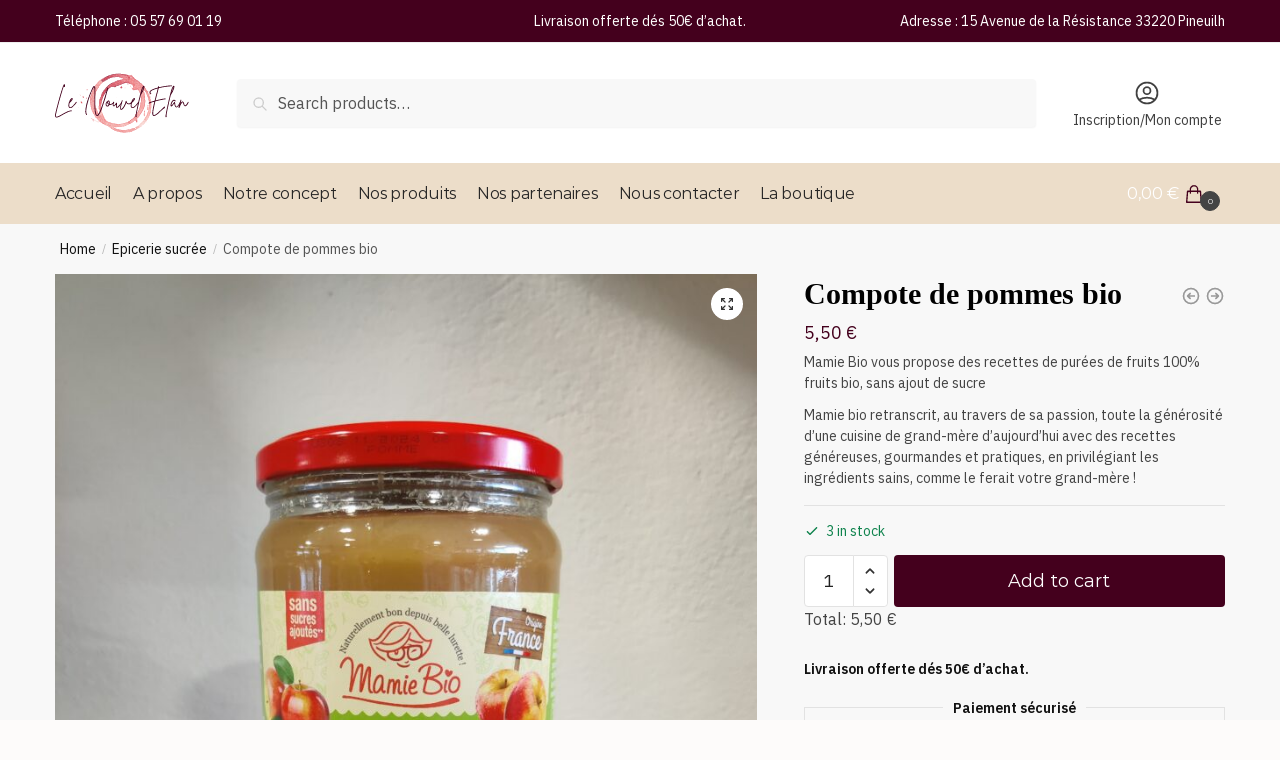

--- FILE ---
content_type: text/html; charset=UTF-8
request_url: https://www.lenouvel-elan.com/produit/compote-de-pommes-bio/
body_size: 17152
content:
<!doctype html>
<html lang="fr-FR">
<head>
<meta charset="UTF-8">
<meta name="viewport" content="height=device-height, width=device-width, initial-scale=1">
<link rel="profile" href="https://gmpg.org/xfn/11">
<link rel="pingback" href="https://www.lenouvel-elan.com/xmlrpc.php">

<meta name='robots' content='noindex, nofollow' />
	<style>img:is([sizes="auto" i], [sizes^="auto," i]) { contain-intrinsic-size: 3000px 1500px }</style>
	
	<!-- This site is optimized with the Yoast SEO plugin v21.7 - https://yoast.com/wordpress/plugins/seo/ -->
	<title>Compote de pommes bio - Lenouvel-elan</title>
	<meta name="description" content="Compote de pommes bio" />
	<meta property="og:locale" content="fr_FR" />
	<meta property="og:type" content="article" />
	<meta property="og:title" content="Compote de pommes bio - Lenouvel-elan" />
	<meta property="og:description" content="Compote de pommes bio" />
	<meta property="og:url" content="https://www.lenouvel-elan.com/produit/compote-de-pommes-bio/" />
	<meta property="og:site_name" content="Lenouvel-elan" />
	<meta property="article:modified_time" content="2025-11-08T16:22:24+00:00" />
	<meta property="og:image" content="https://www.lenouvel-elan.com/wp-content/uploads/2023/09/IMG_20230310_085049-scaled.jpg" />
	<meta property="og:image:width" content="1920" />
	<meta property="og:image:height" content="2560" />
	<meta property="og:image:type" content="image/jpeg" />
	<meta name="twitter:card" content="summary_large_image" />
	<meta name="twitter:label1" content="Durée de lecture estimée" />
	<meta name="twitter:data1" content="1 minute" />
	<script type="application/ld+json" class="yoast-schema-graph">{"@context":"https://schema.org","@graph":[{"@type":"WebPage","@id":"https://www.lenouvel-elan.com/produit/compote-de-pommes-bio/","url":"https://www.lenouvel-elan.com/produit/compote-de-pommes-bio/","name":"Compote de pommes bio - Lenouvel-elan","isPartOf":{"@id":"https://www.lenouvel-elan.com/#website"},"primaryImageOfPage":{"@id":"https://www.lenouvel-elan.com/produit/compote-de-pommes-bio/#primaryimage"},"image":{"@id":"https://www.lenouvel-elan.com/produit/compote-de-pommes-bio/#primaryimage"},"thumbnailUrl":"https://www.lenouvel-elan.com/wp-content/uploads/2023/09/IMG_20230310_085049-scaled.jpg","datePublished":"2023-09-06T13:39:37+00:00","dateModified":"2025-11-08T16:22:24+00:00","description":"Compote de pommes bio","breadcrumb":{"@id":"https://www.lenouvel-elan.com/produit/compote-de-pommes-bio/#breadcrumb"},"inLanguage":"fr-FR","potentialAction":[{"@type":"ReadAction","target":["https://www.lenouvel-elan.com/produit/compote-de-pommes-bio/"]}]},{"@type":"ImageObject","inLanguage":"fr-FR","@id":"https://www.lenouvel-elan.com/produit/compote-de-pommes-bio/#primaryimage","url":"https://www.lenouvel-elan.com/wp-content/uploads/2023/09/IMG_20230310_085049-scaled.jpg","contentUrl":"https://www.lenouvel-elan.com/wp-content/uploads/2023/09/IMG_20230310_085049-scaled.jpg","width":1920,"height":2560,"caption":"compote bio sans sucre ajouté"},{"@type":"BreadcrumbList","@id":"https://www.lenouvel-elan.com/produit/compote-de-pommes-bio/#breadcrumb","itemListElement":[{"@type":"ListItem","position":1,"name":"Accueil","item":"https://www.lenouvel-elan.com/"},{"@type":"ListItem","position":2,"name":"La boutiques","item":"https://www.lenouvel-elan.com/la-boutiques/"},{"@type":"ListItem","position":3,"name":"Compote de pommes bio"}]},{"@type":"WebSite","@id":"https://www.lenouvel-elan.com/#website","url":"https://www.lenouvel-elan.com/","name":"Lenouvel-elan","description":"Magasin de produits locaux à Pineuilh","publisher":{"@id":"https://www.lenouvel-elan.com/#organization"},"potentialAction":[{"@type":"SearchAction","target":{"@type":"EntryPoint","urlTemplate":"https://www.lenouvel-elan.com/?s={search_term_string}"},"query-input":"required name=search_term_string"}],"inLanguage":"fr-FR"},{"@type":"Organization","@id":"https://www.lenouvel-elan.com/#organization","name":"Lenouvel-elan","url":"https://www.lenouvel-elan.com/","logo":{"@type":"ImageObject","inLanguage":"fr-FR","@id":"https://www.lenouvel-elan.com/#/schema/logo/image/","url":"https://www.lenouvel-elan.com/wp-content/uploads/2023/01/logo_LNE_500px-1.svg","contentUrl":"https://www.lenouvel-elan.com/wp-content/uploads/2023/01/logo_LNE_500px-1.svg","width":500,"height":223,"caption":"Lenouvel-elan"},"image":{"@id":"https://www.lenouvel-elan.com/#/schema/logo/image/"}}]}</script>
	<!-- / Yoast SEO plugin. -->


<link rel="alternate" type="application/rss+xml" title="Lenouvel-elan &raquo; Flux" href="https://www.lenouvel-elan.com/feed/" />
<link rel="alternate" type="application/rss+xml" title="Lenouvel-elan &raquo; Flux des commentaires" href="https://www.lenouvel-elan.com/comments/feed/" />
<link rel="alternate" type="application/rss+xml" title="Lenouvel-elan &raquo; Compote de pommes bio Flux des commentaires" href="https://www.lenouvel-elan.com/produit/compote-de-pommes-bio/feed/" />
<style id='classic-theme-styles-inline-css' type='text/css'>
/*! This file is auto-generated */
.wp-block-button__link{color:#fff;background-color:#32373c;border-radius:9999px;box-shadow:none;text-decoration:none;padding:calc(.667em + 2px) calc(1.333em + 2px);font-size:1.125em}.wp-block-file__button{background:#32373c;color:#fff;text-decoration:none}
</style>
<style id='global-styles-inline-css' type='text/css'>
:root{--wp--preset--aspect-ratio--square: 1;--wp--preset--aspect-ratio--4-3: 4/3;--wp--preset--aspect-ratio--3-4: 3/4;--wp--preset--aspect-ratio--3-2: 3/2;--wp--preset--aspect-ratio--2-3: 2/3;--wp--preset--aspect-ratio--16-9: 16/9;--wp--preset--aspect-ratio--9-16: 9/16;--wp--preset--color--black: #000000;--wp--preset--color--cyan-bluish-gray: #abb8c3;--wp--preset--color--white: #ffffff;--wp--preset--color--pale-pink: #f78da7;--wp--preset--color--vivid-red: #cf2e2e;--wp--preset--color--luminous-vivid-orange: #ff6900;--wp--preset--color--luminous-vivid-amber: #fcb900;--wp--preset--color--light-green-cyan: #7bdcb5;--wp--preset--color--vivid-green-cyan: #00d084;--wp--preset--color--pale-cyan-blue: #8ed1fc;--wp--preset--color--vivid-cyan-blue: #0693e3;--wp--preset--color--vivid-purple: #9b51e0;--wp--preset--gradient--vivid-cyan-blue-to-vivid-purple: linear-gradient(135deg,rgba(6,147,227,1) 0%,rgb(155,81,224) 100%);--wp--preset--gradient--light-green-cyan-to-vivid-green-cyan: linear-gradient(135deg,rgb(122,220,180) 0%,rgb(0,208,130) 100%);--wp--preset--gradient--luminous-vivid-amber-to-luminous-vivid-orange: linear-gradient(135deg,rgba(252,185,0,1) 0%,rgba(255,105,0,1) 100%);--wp--preset--gradient--luminous-vivid-orange-to-vivid-red: linear-gradient(135deg,rgba(255,105,0,1) 0%,rgb(207,46,46) 100%);--wp--preset--gradient--very-light-gray-to-cyan-bluish-gray: linear-gradient(135deg,rgb(238,238,238) 0%,rgb(169,184,195) 100%);--wp--preset--gradient--cool-to-warm-spectrum: linear-gradient(135deg,rgb(74,234,220) 0%,rgb(151,120,209) 20%,rgb(207,42,186) 40%,rgb(238,44,130) 60%,rgb(251,105,98) 80%,rgb(254,248,76) 100%);--wp--preset--gradient--blush-light-purple: linear-gradient(135deg,rgb(255,206,236) 0%,rgb(152,150,240) 100%);--wp--preset--gradient--blush-bordeaux: linear-gradient(135deg,rgb(254,205,165) 0%,rgb(254,45,45) 50%,rgb(107,0,62) 100%);--wp--preset--gradient--luminous-dusk: linear-gradient(135deg,rgb(255,203,112) 0%,rgb(199,81,192) 50%,rgb(65,88,208) 100%);--wp--preset--gradient--pale-ocean: linear-gradient(135deg,rgb(255,245,203) 0%,rgb(182,227,212) 50%,rgb(51,167,181) 100%);--wp--preset--gradient--electric-grass: linear-gradient(135deg,rgb(202,248,128) 0%,rgb(113,206,126) 100%);--wp--preset--gradient--midnight: linear-gradient(135deg,rgb(2,3,129) 0%,rgb(40,116,252) 100%);--wp--preset--font-size--small: 13px;--wp--preset--font-size--medium: 20px;--wp--preset--font-size--large: 36px;--wp--preset--font-size--x-large: 42px;--wp--preset--spacing--20: 0.44rem;--wp--preset--spacing--30: 0.67rem;--wp--preset--spacing--40: 1rem;--wp--preset--spacing--50: 1.5rem;--wp--preset--spacing--60: 2.25rem;--wp--preset--spacing--70: 3.38rem;--wp--preset--spacing--80: 5.06rem;--wp--preset--shadow--natural: 6px 6px 9px rgba(0, 0, 0, 0.2);--wp--preset--shadow--deep: 12px 12px 50px rgba(0, 0, 0, 0.4);--wp--preset--shadow--sharp: 6px 6px 0px rgba(0, 0, 0, 0.2);--wp--preset--shadow--outlined: 6px 6px 0px -3px rgba(255, 255, 255, 1), 6px 6px rgba(0, 0, 0, 1);--wp--preset--shadow--crisp: 6px 6px 0px rgba(0, 0, 0, 1);}:where(.is-layout-flex){gap: 0.5em;}:where(.is-layout-grid){gap: 0.5em;}body .is-layout-flex{display: flex;}.is-layout-flex{flex-wrap: wrap;align-items: center;}.is-layout-flex > :is(*, div){margin: 0;}body .is-layout-grid{display: grid;}.is-layout-grid > :is(*, div){margin: 0;}:where(.wp-block-columns.is-layout-flex){gap: 2em;}:where(.wp-block-columns.is-layout-grid){gap: 2em;}:where(.wp-block-post-template.is-layout-flex){gap: 1.25em;}:where(.wp-block-post-template.is-layout-grid){gap: 1.25em;}.has-black-color{color: var(--wp--preset--color--black) !important;}.has-cyan-bluish-gray-color{color: var(--wp--preset--color--cyan-bluish-gray) !important;}.has-white-color{color: var(--wp--preset--color--white) !important;}.has-pale-pink-color{color: var(--wp--preset--color--pale-pink) !important;}.has-vivid-red-color{color: var(--wp--preset--color--vivid-red) !important;}.has-luminous-vivid-orange-color{color: var(--wp--preset--color--luminous-vivid-orange) !important;}.has-luminous-vivid-amber-color{color: var(--wp--preset--color--luminous-vivid-amber) !important;}.has-light-green-cyan-color{color: var(--wp--preset--color--light-green-cyan) !important;}.has-vivid-green-cyan-color{color: var(--wp--preset--color--vivid-green-cyan) !important;}.has-pale-cyan-blue-color{color: var(--wp--preset--color--pale-cyan-blue) !important;}.has-vivid-cyan-blue-color{color: var(--wp--preset--color--vivid-cyan-blue) !important;}.has-vivid-purple-color{color: var(--wp--preset--color--vivid-purple) !important;}.has-black-background-color{background-color: var(--wp--preset--color--black) !important;}.has-cyan-bluish-gray-background-color{background-color: var(--wp--preset--color--cyan-bluish-gray) !important;}.has-white-background-color{background-color: var(--wp--preset--color--white) !important;}.has-pale-pink-background-color{background-color: var(--wp--preset--color--pale-pink) !important;}.has-vivid-red-background-color{background-color: var(--wp--preset--color--vivid-red) !important;}.has-luminous-vivid-orange-background-color{background-color: var(--wp--preset--color--luminous-vivid-orange) !important;}.has-luminous-vivid-amber-background-color{background-color: var(--wp--preset--color--luminous-vivid-amber) !important;}.has-light-green-cyan-background-color{background-color: var(--wp--preset--color--light-green-cyan) !important;}.has-vivid-green-cyan-background-color{background-color: var(--wp--preset--color--vivid-green-cyan) !important;}.has-pale-cyan-blue-background-color{background-color: var(--wp--preset--color--pale-cyan-blue) !important;}.has-vivid-cyan-blue-background-color{background-color: var(--wp--preset--color--vivid-cyan-blue) !important;}.has-vivid-purple-background-color{background-color: var(--wp--preset--color--vivid-purple) !important;}.has-black-border-color{border-color: var(--wp--preset--color--black) !important;}.has-cyan-bluish-gray-border-color{border-color: var(--wp--preset--color--cyan-bluish-gray) !important;}.has-white-border-color{border-color: var(--wp--preset--color--white) !important;}.has-pale-pink-border-color{border-color: var(--wp--preset--color--pale-pink) !important;}.has-vivid-red-border-color{border-color: var(--wp--preset--color--vivid-red) !important;}.has-luminous-vivid-orange-border-color{border-color: var(--wp--preset--color--luminous-vivid-orange) !important;}.has-luminous-vivid-amber-border-color{border-color: var(--wp--preset--color--luminous-vivid-amber) !important;}.has-light-green-cyan-border-color{border-color: var(--wp--preset--color--light-green-cyan) !important;}.has-vivid-green-cyan-border-color{border-color: var(--wp--preset--color--vivid-green-cyan) !important;}.has-pale-cyan-blue-border-color{border-color: var(--wp--preset--color--pale-cyan-blue) !important;}.has-vivid-cyan-blue-border-color{border-color: var(--wp--preset--color--vivid-cyan-blue) !important;}.has-vivid-purple-border-color{border-color: var(--wp--preset--color--vivid-purple) !important;}.has-vivid-cyan-blue-to-vivid-purple-gradient-background{background: var(--wp--preset--gradient--vivid-cyan-blue-to-vivid-purple) !important;}.has-light-green-cyan-to-vivid-green-cyan-gradient-background{background: var(--wp--preset--gradient--light-green-cyan-to-vivid-green-cyan) !important;}.has-luminous-vivid-amber-to-luminous-vivid-orange-gradient-background{background: var(--wp--preset--gradient--luminous-vivid-amber-to-luminous-vivid-orange) !important;}.has-luminous-vivid-orange-to-vivid-red-gradient-background{background: var(--wp--preset--gradient--luminous-vivid-orange-to-vivid-red) !important;}.has-very-light-gray-to-cyan-bluish-gray-gradient-background{background: var(--wp--preset--gradient--very-light-gray-to-cyan-bluish-gray) !important;}.has-cool-to-warm-spectrum-gradient-background{background: var(--wp--preset--gradient--cool-to-warm-spectrum) !important;}.has-blush-light-purple-gradient-background{background: var(--wp--preset--gradient--blush-light-purple) !important;}.has-blush-bordeaux-gradient-background{background: var(--wp--preset--gradient--blush-bordeaux) !important;}.has-luminous-dusk-gradient-background{background: var(--wp--preset--gradient--luminous-dusk) !important;}.has-pale-ocean-gradient-background{background: var(--wp--preset--gradient--pale-ocean) !important;}.has-electric-grass-gradient-background{background: var(--wp--preset--gradient--electric-grass) !important;}.has-midnight-gradient-background{background: var(--wp--preset--gradient--midnight) !important;}.has-small-font-size{font-size: var(--wp--preset--font-size--small) !important;}.has-medium-font-size{font-size: var(--wp--preset--font-size--medium) !important;}.has-large-font-size{font-size: var(--wp--preset--font-size--large) !important;}.has-x-large-font-size{font-size: var(--wp--preset--font-size--x-large) !important;}
:where(.wp-block-post-template.is-layout-flex){gap: 1.25em;}:where(.wp-block-post-template.is-layout-grid){gap: 1.25em;}
:where(.wp-block-columns.is-layout-flex){gap: 2em;}:where(.wp-block-columns.is-layout-grid){gap: 2em;}
:root :where(.wp-block-pullquote){font-size: 1.5em;line-height: 1.6;}
</style>
<style id='woocommerce-inline-inline-css' type='text/css'>
.woocommerce form .form-row .required { visibility: visible; }
</style>
<style id='wcz-customizer-custom-css-inline-css' type='text/css'>
body.woocommerce.wcz-woocommerce ul.products li.product .woocommerce-loop-product__title,
					body.wcz-woocommerce .products .product .woocommerce-loop-product__title,
                    body.wcz-wooblocks ul.wc-block-grid__products li.wc-block-grid__product .wc-block-grid__product-title a{color:#44001d !important;}body.single-product.wcz-woocommerce div.product .product_title{color:#000000 !important;}
</style>
<link rel='stylesheet' id='wpo_min-header-0-css' href='https://www.lenouvel-elan.com/wp-content/cache/wpo-minify/1744805320/assets/wpo-minify-header-aa82021d.min.css' type='text/css' media='all' />
<link rel="preconnect" href="https://fonts.gstatic.com/" crossorigin><script type="text/javascript" id="wpo_min-header-0-js-extra">
/* <![CDATA[ */
var woocommerce_params = {"ajax_url":"\/wp-admin\/admin-ajax.php","wc_ajax_url":"\/?wc-ajax=%%endpoint%%"};
var woocommerce_params = {"ajax_url":"\/wp-admin\/admin-ajax.php","wc_ajax_url":"\/?wc-ajax=%%endpoint%%"};
var woocommerce_params = {"ajax_url":"\/wp-admin\/admin-ajax.php","wc_ajax_url":"\/?wc-ajax=%%endpoint%%"};
var Chronomap = {"ajaxurl":"https:\/\/www.lenouvel-elan.com\/wp-admin\/admin-ajax.php","chrono_nonce":"8b51059ea6","no_pickup_relay":"S\u00e9lectionner un point relais","pickup_relay_edit_text":"Modifier","loading_txt":"Veuillez patienter\u2026","day_mon":"Lun","day_tue":"Mar","day_wed":"Mer","day_thu":"Jeu","day_fri":"Ven","day_sat":"Sam","day_sun":"Dim","infos":"Infos","opening_hours":"Horaires","closed":"Ferm\u00e9"};
var woocommerce_params = {"ajax_url":"\/wp-admin\/admin-ajax.php","wc_ajax_url":"\/?wc-ajax=%%endpoint%%"};
var Chronoprecise = {"ajaxurl":"https:\/\/www.lenouvel-elan.com\/wp-admin\/admin-ajax.php","chrono_nonce":"8b51059ea6","prev_week_txt":"Semaine pr\u00e9c\u00e9dente","next_week_txt":"Semaine suivante","error_cant_reach_server":"Une erreur s'est produite au moment de r\u00e9cup\u00e9rer les horaires. Veuillez r\u00e9essayer plus tard et nous contacter si le probl\u00e8me persiste."};
var woocommerce_params = {"ajax_url":"\/wp-admin\/admin-ajax.php","wc_ajax_url":"\/?wc-ajax=%%endpoint%%"};
var Chronomap = {"ajaxurl":"https:\/\/www.lenouvel-elan.com\/wp-admin\/admin-ajax.php","chrono_nonce":"8b51059ea6","no_pickup_relay":"S\u00e9lectionner un point relais","pickup_relay_edit_text":"Modifier","loading_txt":"Veuillez patienter\u2026","day_mon":"Lun","day_tue":"Mar","day_wed":"Mer","day_thu":"Jeu","day_fri":"Ven","day_sat":"Sam","day_sun":"Dim","infos":"Infos","opening_hours":"Horaires","closed":"Ferm\u00e9"};
var Chronoprecise = {"ajaxurl":"https:\/\/www.lenouvel-elan.com\/wp-admin\/admin-ajax.php","chrono_nonce":"8b51059ea6","prev_week_txt":"Semaine pr\u00e9c\u00e9dente","next_week_txt":"Semaine suivante","error_cant_reach_server":"Une erreur s'est produite au moment de r\u00e9cup\u00e9rer les horaires. Veuillez r\u00e9essayer plus tard et nous contacter si le probl\u00e8me persiste."};
var wc_add_to_cart_params = {"ajax_url":"\/wp-admin\/admin-ajax.php","wc_ajax_url":"\/?wc-ajax=%%endpoint%%","i18n_view_cart":"View cart","cart_url":"https:\/\/www.lenouvel-elan.com\/panier\/","is_cart":"","cart_redirect_after_add":"no"};
var wc_single_product_params = {"i18n_required_rating_text":"Please select a rating","review_rating_required":"yes","flexslider":{"rtl":false,"animation":"slide","smoothHeight":true,"directionNav":true,"controlNav":"thumbnails","slideshow":false,"animationSpeed":500,"animationLoop":false,"allowOneSlide":false},"zoom_enabled":"1","zoom_options":[],"photoswipe_enabled":"1","photoswipe_options":{"shareEl":false,"closeOnScroll":false,"history":false,"hideAnimationDuration":0,"showAnimationDuration":0},"flexslider_enabled":"1"};
/* ]]> */
</script>
<script type="text/javascript" src="https://www.lenouvel-elan.com/wp-content/cache/wpo-minify/1744805320/assets/wpo-minify-header-610af784.min.js" id="wpo_min-header-0-js"></script>
<link rel="https://api.w.org/" href="https://www.lenouvel-elan.com/wp-json/" /><link rel="alternate" title="JSON" type="application/json" href="https://www.lenouvel-elan.com/wp-json/wp/v2/product/10697" /><link rel="EditURI" type="application/rsd+xml" title="RSD" href="https://www.lenouvel-elan.com/xmlrpc.php?rsd" />
<meta name="generator" content="WordPress 6.8.3" />
<meta name="generator" content="WooCommerce 8.4.0" />
<link rel='shortlink' href='https://www.lenouvel-elan.com/?p=10697' />
<link rel="alternate" title="oEmbed (JSON)" type="application/json+oembed" href="https://www.lenouvel-elan.com/wp-json/oembed/1.0/embed?url=https%3A%2F%2Fwww.lenouvel-elan.com%2Fproduit%2Fcompote-de-pommes-bio%2F" />
<link rel="alternate" title="oEmbed (XML)" type="text/xml+oembed" href="https://www.lenouvel-elan.com/wp-json/oembed/1.0/embed?url=https%3A%2F%2Fwww.lenouvel-elan.com%2Fproduit%2Fcompote-de-pommes-bio%2F&#038;format=xml" />

		<!-- GA Google Analytics @ https://m0n.co/ga -->
		<script async src="https://www.googletagmanager.com/gtag/js?id= GTM-PTXWTX8N"></script>
		<script>
			window.dataLayer = window.dataLayer || [];
			function gtag(){dataLayer.push(arguments);}
			gtag('js', new Date());
			gtag('config', ' GTM-PTXWTX8N');
		</script>

			<script>
			document.documentElement.className = document.documentElement.className.replace( 'no-js', 'js' );
		</script>
				<style>
			.no-js img.lazyload { display: none; }
			figure.wp-block-image img.lazyloading { min-width: 150px; }
							.lazyload, .lazyloading { opacity: 0; }
				.lazyloaded {
					opacity: 1;
					transition: opacity 400ms;
					transition-delay: 0ms;
				}
					</style>
		
	<noscript><style>.woocommerce-product-gallery{ opacity: 1 !important; }</style></noscript>
	<meta name="generator" content="Elementor 3.18.2; features: e_dom_optimization, e_optimized_assets_loading, e_optimized_css_loading, additional_custom_breakpoints, block_editor_assets_optimize, e_image_loading_optimization; settings: css_print_method-external, google_font-enabled, font_display-swap">
<link rel="icon" href="https://www.lenouvel-elan.com/wp-content/uploads/2023/01/logo_LNE_500px-1.svg" sizes="32x32" />
<link rel="icon" href="https://www.lenouvel-elan.com/wp-content/uploads/2023/01/logo_LNE_500px-1.svg" sizes="192x192" />
<link rel="apple-touch-icon" href="https://www.lenouvel-elan.com/wp-content/uploads/2023/01/logo_LNE_500px-1.svg" />
<meta name="msapplication-TileImage" content="https://www.lenouvel-elan.com/wp-content/uploads/2023/01/logo_LNE_500px-1.svg" />
		<style type="text/css" id="wp-custom-css">
			
.page-description{
	background: #FDFBFA;
}
#shipping_method li label[for*='_chrono']:before{
	display: inline-block;
    position: relative;
    top: 1px;
    width: 6px;
    height: 6px;
    margin-right: 0.5407911001em;
    border-radius: 50%;
    background-color: #ccc;
    border: 3px solid #fff;
    content: "";
    box-shadow: 0 1px 2px rgba(0,0,0,.2);
    box-sizing: content-box;
}
#shipping_method li label[for*='_chrono']:hover:before  {
	transform: scale(1.2);
	transition: 0.2s;
	cursor: pointer;
}

.page .entry-content .woocommerce-checkout-review-order-table a {
	color: red;
}
.page .entry-content .woocommerce-checkout-review-order-table a{
	color: red;
}
.wc-ppcp-cart-payments__container .wc-ppcp-cart-payment__methods .wc-ppcp-cart-payment-method.or p{
	display: none;
}
@media only screen and (max-width: 800px) {
.custom-logo {
    height: 45px !important;
}
}		</style>
		<style id="kirki-inline-styles">.site-header .custom-logo-link img{height:60px;}.is_stuck .logo-mark{width:60px;}.is_stuck .primary-navigation.with-logo .menu-primary-menu-container{margin-left:60px;}.price ins, .summary .yith-wcwl-add-to-wishlist a:before, .site .commercekit-wishlist a i:before, .commercekit-wishlist-table .price, .commercekit-wishlist-table .price ins, .commercekit-ajs-product-price, .commercekit-ajs-product-price ins, .widget-area .widget.widget_categories a:hover, #secondary .widget ul li a:hover, #secondary.widget-area .widget li.chosen a, .widget-area .widget a:hover, #secondary .widget_recent_comments ul li a:hover, .woocommerce-pagination .page-numbers li .page-numbers.current, div.product p.price, body:not(.mobile-toggled) .main-navigation ul.menu li.full-width.menu-item-has-children ul li.highlight > a, body:not(.mobile-toggled) .main-navigation ul.menu li.full-width.menu-item-has-children ul li.highlight > a:hover, #secondary .widget ins span.amount, #secondary .widget ins span.amount span, .search-results article h2 a:hover{color:#44001d;}.spinner > div, .widget_price_filter .ui-slider .ui-slider-range, .widget_price_filter .ui-slider .ui-slider-handle, #page .woocommerce-tabs ul.tabs li span, #secondary.widget-area .widget .tagcloud a:hover, .widget-area .widget.widget_product_tag_cloud a:hover, footer .mc4wp-form input[type="submit"], #payment .payment_methods li.woocommerce-PaymentMethod > input[type=radio]:first-child:checked + label:before, #payment .payment_methods li.wc_payment_method > input[type=radio]:first-child:checked + label:before, #shipping_method > li > input[type=radio]:first-child:checked + label:before, ul#shipping_method li:only-child label:before, .image-border .elementor-image:after, ul.products li.product .yith-wcwl-wishlistexistsbrowse a:before, ul.products li.product .yith-wcwl-wishlistaddedbrowse a:before, ul.products li.product .yith-wcwl-add-button a:before, .summary .yith-wcwl-add-to-wishlist a:before, li.product .commercekit-wishlist a em.cg-wishlist-t:before, li.product .commercekit-wishlist a em.cg-wishlist:before, .site .commercekit-wishlist a i:before, .summary .commercekit-wishlist a i.cg-wishlist-t:before, #page .woocommerce-tabs ul.tabs li a span, .commercekit-atc-tab-links li a span, .main-navigation ul li a span strong, .widget_layered_nav ul.woocommerce-widget-layered-nav-list li.chosen:before{background-color:#44001d;}.woocommerce-tabs .tabs li a::after, .commercekit-atc-tab-links li a:after{border-color:#44001d;}a{color:#1e68c4;}a:hover{color:#111;}body{background-color:#fff;}.col-full.topbar-wrapper{background-color:#44001d;border-bottom-color:#eee;}.top-bar, .top-bar a{color:#ffffff;}body:not(.header-4) .site-header, .header-4-container{background-color:#fff;}.fa.menu-item, .ri.menu-item{border-left-color:#eee;}.header-4 .search-trigger span{border-right-color:#eee;}.header-widget-region{background-color:#44001d;}.header-widget-region, .header-widget-region a{color:#fff;}.button, .button:hover, .commercekit-wishlist-table button, input[type=submit], ul.products li.product .button, ul.products li.product .added_to_cart, ul.wc-block-grid__products .wp-block-button__link, ul.wc-block-grid__products .wp-block-button__link:hover, .site .widget_shopping_cart a.button.checkout, .woocommerce #respond input#submit.alt, .main-navigation ul.menu ul li a.button, .main-navigation ul.menu ul li a.button:hover, body .main-navigation ul.menu li.menu-item-has-children.full-width > .sub-menu-wrapper li a.button:hover, .main-navigation ul.menu li.menu-item-has-children.full-width > .sub-menu-wrapper li:hover a.added_to_cart, .site div.wpforms-container-full .wpforms-form button[type=submit], .product .cart .single_add_to_cart_button, .woocommerce-cart p.return-to-shop a, .elementor-row .feature p a, .image-feature figcaption span{color:#fff;}.single-product div.product form.cart .button.added::before{background-color:#fff;}.button, input[type=submit], ul.products li.product .button, .commercekit-wishlist-table button, .woocommerce #respond input#submit.alt, .product .cart .single_add_to_cart_button, .widget_shopping_cart a.button.checkout, .main-navigation ul.menu li.menu-item-has-children.full-width > .sub-menu-wrapper li a.added_to_cart, .site div.wpforms-container-full .wpforms-form button[type=submit], ul.products li.product .added_to_cart, ul.wc-block-grid__products .wp-block-button__link, .woocommerce-cart p.return-to-shop a, .elementor-row .feature a, .image-feature figcaption span{background-color:#44001d;}.widget_shopping_cart a.button.checkout{border-color:#44001d;}.button:hover, [type="submit"]:hover, .commercekit-wishlist-table button:hover, ul.products li.product .button:hover, #place_order[type="submit"]:hover, body .woocommerce #respond input#submit.alt:hover, .product .cart .single_add_to_cart_button:hover, .main-navigation ul.menu li.menu-item-has-children.full-width > .sub-menu-wrapper li a.added_to_cart:hover, .site div.wpforms-container-full .wpforms-form button[type=submit]:hover, .site div.wpforms-container-full .wpforms-form button[type=submit]:focus, ul.products li.product .added_to_cart:hover, ul.wc-block-grid__products .wp-block-button__link:hover, .widget_shopping_cart a.button.checkout:hover, .woocommerce-cart p.return-to-shop a:hover{background-color:#d1ae80;}.widget_shopping_cart a.button.checkout:hover{border-color:#d1ae80;}.onsale, .product-label, .wc-block-grid__product-onsale{background-color:#44001d;color:#fff;}.content-area .summary .onsale{color:#44001d;}.summary .product-label:before, .product-details-wrapper .product-label:before{border-right-color:#44001d;}.entry-content .testimonial-entry-title:after, .cart-summary .widget li strong::before, p.stars.selected a.active::before, p.stars:hover a::before, p.stars.selected a:not(.active)::before{color:#ee9e13;}.star-rating > span:before{background-color:#ee9e13;}header.woocommerce-products-header, .shoptimizer-category-banner{background-color:#efeee3;}.term-description p, .term-description a, .term-description a:hover, .shoptimizer-category-banner h1, .shoptimizer-category-banner .taxonomy-description p{color:#222;}.single-product .site-content .col-full{background-color:#f8f8f8;}.call-back-feature a{background-color:#44001d;color:#fff;}ul.checkout-bar:before, .woocommerce-checkout .checkout-bar li.active:after, ul.checkout-bar li.visited:after{background-color:#44001d;}.below-content .widget .ri{color:#999;}.below-content .widget svg{stroke:#999;}footer.site-footer, footer.copyright{background-color:#111;color:#ccc;}.site footer.site-footer .widget .widget-title, .site-footer .widget.widget_block h2{color:#fff;}footer.site-footer a:not(.button), footer.copyright a{color:#999;}footer.site-footer a:not(.button):hover, footer.copyright a:hover{color:#fff;}footer.site-footer li a:after{border-color:#fff;}.top-bar{font-size:14px;}.menu-primary-menu-container > ul > li > a span:before{border-color:#44001d;}.secondary-navigation .menu a, .ri.menu-item:before, .fa.menu-item:before{color:#404040;}.secondary-navigation .icon-wrapper svg{stroke:#404040;}.site-header-cart a.cart-contents .count, .site-header-cart a.cart-contents .count:after{border-color:#44001d;}.site-header-cart a.cart-contents .count, .shoptimizer-cart-icon i{color:#44001d;}.site-header-cart a.cart-contents:hover .count, .site-header-cart a.cart-contents:hover .count{background-color:#44001d;}.site-header-cart .cart-contents{color:#fff;}.site-header-cart a.cart-contents .shoptimizer-cart-icon .mini-count{background-color:#444444;border-color:#444444;}.header-widget-region .widget{padding-top:12px;padding-bottom:12px;}.site .header-widget-region p, .site .header-widget-region li{font-size:14px;}.col-full, .single-product .site-content .shoptimizer-sticky-add-to-cart .col-full, body .woocommerce-message, .single-product .site-content .commercekit-sticky-add-to-cart .col-full{max-width:1170px;}.product-details-wrapper, .single-product .woocommerce-Tabs-panel, .single-product .archive-header .woocommerce-breadcrumb, .plp-below.archive.woocommerce .archive-header .woocommerce-breadcrumb, .related.products, .site-content #sspotReviews, .upsells.products, .composite_summary, .composite_wrap, .yith-wfbt-section.woocommerce{max-width:calc(1170px + 5.2325em);}.main-navigation ul li.menu-item-has-children.full-width .container, .single-product .woocommerce-error{max-width:1170px;}.below-content .col-full, footer .col-full{max-width:calc(1170px + 40px);}#secondary{width:17%;}.content-area{width:76%;}body, button, input, select, option, textarea, h6{font-family:IBM Plex Sans;font-size:16px;font-weight:400;color:#444;}.menu-primary-menu-container > ul > li > a, .site-header-cart .cart-contents{font-family:Montserrat;font-weight:400;}.main-navigation ul.menu ul li > a, .main-navigation ul.nav-menu ul li > a{font-family:IBM Plex Sans;font-size:15px;font-weight:400;text-transform:none;}.main-navigation ul.menu li.menu-item-has-children.full-width > .sub-menu-wrapper li.menu-item-has-children > a, .main-navigation ul.menu li.menu-item-has-children.full-width > .sub-menu-wrapper li.heading > a{font-family:IBM Plex Sans;font-size:16px;font-weight:600;letter-spacing:-0.1px;text-transform:none;color:#111;}.entry-content{font-family:IBM Plex Sans;font-size:17px;font-weight:400;line-height:1.5;text-transform:none;color:#444;}h1{font-family:IBM Plex Sans;font-size:40px;font-weight:600;letter-spacing:-0.5px;line-height:1.3;text-transform:none;color:#222;}h2{font-family:IBM Plex Sans;font-size:30px;font-weight:600;letter-spacing:-0.5px;line-height:1.25;text-transform:none;color:#222;}h3{font-family:IBM Plex Sans;font-size:24px;font-weight:600;letter-spacing:0px;line-height:1.45;text-transform:none;color:#222;}h4{font-family:IBM Plex Sans;font-size:20px;font-weight:600;letter-spacing:0px;line-height:1.4;text-transform:none;color:#222;}h5{font-family:IBM Plex Sans;font-size:18px;font-weight:600;letter-spacing:0px;line-height:1.4;text-transform:none;color:#222;}blockquote p{font-family:IBM Plex Sans;font-size:20px;font-weight:400;line-height:1.45;text-transform:none;color:#222;}.widget .widget-title, .widget .widgettitle, .widget.widget_block h2{font-family:IBM Plex Sans;font-size:15px;font-weight:600;letter-spacing:0px;line-height:1.5;text-transform:uppercase;}body.single-post h1{font-family:IBM Plex Sans;font-size:36px;font-weight:600;letter-spacing:-0.6px;line-height:1.24;text-transform:none;}.term-description, .shoptimizer-category-banner .taxonomy-description{font-family:Montserrat;}.content-area ul.products li.product .woocommerce-loop-product__title, .content-area ul.products li.product h2, ul.products li.product .woocommerce-loop-product__title, ul.products li.product .woocommerce-loop-product__title, .main-navigation ul.menu ul li.product .woocommerce-loop-product__title a, .wc-block-grid__product .wc-block-grid__product-title{font-family:Montserrat;}.summary h1{font-family:Montserrat;}body .woocommerce #respond input#submit.alt, body .woocommerce a.button.alt, body .woocommerce button.button.alt, body .woocommerce input.button.alt, .product .cart .single_add_to_cart_button, .shoptimizer-sticky-add-to-cart__content-button a.button, .widget_shopping_cart a.button.checkout, #cgkit-tab-commercekit-sticky-atc-title button, #cgkit-mobile-commercekit-sticky-atc button{font-family:Montserrat;}@media (max-width: 992px){.main-header, .site-branding{height:70px;}.main-header .site-header-cart{top:calc(-14px + 70px / 2);}.sticky-m .mobile-filter, .sticky-m #cgkitpf-horizontal{top:70px;}.sticky-m .commercekit-atc-sticky-tabs{top:calc(70px - 1px);}.m-search-bh.sticky-m .commercekit-atc-sticky-tabs, .m-search-toggled.sticky-m .commercekit-atc-sticky-tabs{top:calc(70px + 60px - 1px);}.m-search-bh.sticky-m .mobile-filter, .m-search-toggled.sticky-m .mobile-filter, .m-search-bh.sticky-m #cgkitpf-horizontal, .m-search-toggled.sticky-m #cgkitpf-horizontal{top:calc(70px + 60px);}.sticky-m .cg-layout-vertical-scroll .cg-thumb-swiper{top:calc(70px + 10px);}body.theme-shoptimizer .site-header .custom-logo-link img, body.wp-custom-logo .site-header .custom-logo-link img{height:22px;}.m-search-bh .site-search, .m-search-toggled .site-search, .site-branding button.menu-toggle, .site-branding button.menu-toggle:hover{background-color:#fff;}.menu-toggle .bar, .site-header-cart a.cart-contents:hover .count{background-color:#111;}.menu-toggle .bar-text, .menu-toggle:hover .bar-text, .site-header-cart a.cart-contents .count{color:#111;}.mobile-search-toggle svg, .mobile-myaccount svg{stroke:#111;}.site-header-cart a.cart-contents:hover .count{background-color:#44001d;}.site-header-cart a.cart-contents:not(:hover) .count{color:#44001d;}.shoptimizer-cart-icon svg{stroke:#44001d;}.site-header .site-header-cart a.cart-contents .count, .site-header-cart a.cart-contents .count:after{border-color:#44001d;}.col-full-nav{background-color:#fff;}.main-navigation ul li a, body .main-navigation ul.menu > li.menu-item-has-children > span.caret::after, .main-navigation .woocommerce-loop-product__title, .main-navigation ul.menu li.product, body .main-navigation ul.menu li.menu-item-has-children.full-width>.sub-menu-wrapper li h6 a, body .main-navigation ul.menu li.menu-item-has-children.full-width>.sub-menu-wrapper li h6 a:hover, .main-navigation ul.products li.product .price, body .main-navigation ul.menu li.menu-item-has-children li.menu-item-has-children span.caret, body.mobile-toggled .main-navigation ul.menu li.menu-item-has-children.full-width > .sub-menu-wrapper li p.product__categories a, body.mobile-toggled ul.products li.product p.product__categories a, body li.menu-item-product p.product__categories, main-navigation ul.menu li.menu-item-has-children.full-width > .sub-menu-wrapper li.menu-item-has-children > a, .main-navigation ul.menu li.menu-item-has-children.full-width > .sub-menu-wrapper li.heading > a, .mobile-extra, .mobile-extra h4, .mobile-extra a:not(.button){color:#222;}.main-navigation ul.menu li.menu-item-has-children span.caret::after{background-color:#222;}.main-navigation ul.menu > li.menu-item-has-children.dropdown-open > .sub-menu-wrapper{border-bottom-color:#eee;}}@media (min-width: 993px){.col-full-nav{background-color:#ecddc9;}.col-full.main-header{padding-top:30px;padding-bottom:30px;}.menu-primary-menu-container > ul > li > a, .site-header-cart, .logo-mark{line-height:60px;}.site-header-cart, .menu-primary-menu-container > ul > li.menu-button{height:60px;}.menu-primary-menu-container > ul > li > a{color:#272626;}.main-navigation ul.menu > li.menu-item-has-children > a::after{background-color:#272626;}.menu-primary-menu-container > ul.menu:hover > li > a{opacity:0.65;}.main-navigation ul.menu ul.sub-menu{background-color:#fff;}.main-navigation ul.menu ul li a, .main-navigation ul.nav-menu ul li a{color:#323232;}.main-navigation ul.menu ul a:hover{color:#44001d;}.shoptimizer-cart-icon svg{stroke:#44001d;}.site-header-cart a.cart-contents:hover .count{color:#fff;}body.header-4:not(.full-width-header) .header-4-inner, .summary form.cart.commercekit_sticky-atc .commercekit-pdp-sticky-inner, .commercekit-atc-sticky-tabs ul.commercekit-atc-tab-links, .h-ckit-filters.no-woocommerce-sidebar .commercekit-product-filters{max-width:1170px;}}@media (min-width: 992px){.top-bar .textwidget{padding-top:10px;padding-bottom:10px;}}/* cyrillic-ext */
@font-face {
  font-family: 'IBM Plex Sans';
  font-style: normal;
  font-weight: 400;
  font-stretch: normal;
  font-display: swap;
  src: url(https://www.lenouvel-elan.com/wp-content/fonts/ibm-plex-sans/zYXGKVElMYYaJe8bpLHnCwDKr932-G7dytD-Dmu1swZSAXcomDVmadSD6llDCqg-tIOm68DdLVQ.woff) format('woff');
  unicode-range: U+0460-052F, U+1C80-1C8A, U+20B4, U+2DE0-2DFF, U+A640-A69F, U+FE2E-FE2F;
}
/* cyrillic */
@font-face {
  font-family: 'IBM Plex Sans';
  font-style: normal;
  font-weight: 400;
  font-stretch: normal;
  font-display: swap;
  src: url(https://www.lenouvel-elan.com/wp-content/fonts/ibm-plex-sans/zYXGKVElMYYaJe8bpLHnCwDKr932-G7dytD-Dmu1swZSAXcomDVmadSD6llDA6g-tIOm68DdLVQ.woff) format('woff');
  unicode-range: U+0301, U+0400-045F, U+0490-0491, U+04B0-04B1, U+2116;
}
/* greek */
@font-face {
  font-family: 'IBM Plex Sans';
  font-style: normal;
  font-weight: 400;
  font-stretch: normal;
  font-display: swap;
  src: url(https://www.lenouvel-elan.com/wp-content/fonts/ibm-plex-sans/zYXGKVElMYYaJe8bpLHnCwDKr932-G7dytD-Dmu1swZSAXcomDVmadSD6llDBKg-tIOm68DdLVQ.woff) format('woff');
  unicode-range: U+0370-0377, U+037A-037F, U+0384-038A, U+038C, U+038E-03A1, U+03A3-03FF;
}
/* vietnamese */
@font-face {
  font-family: 'IBM Plex Sans';
  font-style: normal;
  font-weight: 400;
  font-stretch: normal;
  font-display: swap;
  src: url(https://www.lenouvel-elan.com/wp-content/fonts/ibm-plex-sans/zYXGKVElMYYaJe8bpLHnCwDKr932-G7dytD-Dmu1swZSAXcomDVmadSD6llDCKg-tIOm68DdLVQ.woff) format('woff');
  unicode-range: U+0102-0103, U+0110-0111, U+0128-0129, U+0168-0169, U+01A0-01A1, U+01AF-01B0, U+0300-0301, U+0303-0304, U+0308-0309, U+0323, U+0329, U+1EA0-1EF9, U+20AB;
}
/* latin-ext */
@font-face {
  font-family: 'IBM Plex Sans';
  font-style: normal;
  font-weight: 400;
  font-stretch: normal;
  font-display: swap;
  src: url(https://www.lenouvel-elan.com/wp-content/fonts/ibm-plex-sans/zYXGKVElMYYaJe8bpLHnCwDKr932-G7dytD-Dmu1swZSAXcomDVmadSD6llDCag-tIOm68DdLVQ.woff) format('woff');
  unicode-range: U+0100-02BA, U+02BD-02C5, U+02C7-02CC, U+02CE-02D7, U+02DD-02FF, U+0304, U+0308, U+0329, U+1D00-1DBF, U+1E00-1E9F, U+1EF2-1EFF, U+2020, U+20A0-20AB, U+20AD-20C0, U+2113, U+2C60-2C7F, U+A720-A7FF;
}
/* latin */
@font-face {
  font-family: 'IBM Plex Sans';
  font-style: normal;
  font-weight: 400;
  font-stretch: normal;
  font-display: swap;
  src: url(https://www.lenouvel-elan.com/wp-content/fonts/ibm-plex-sans/zYXGKVElMYYaJe8bpLHnCwDKr932-G7dytD-Dmu1swZSAXcomDVmadSD6llDB6g-tIOm68Dd.woff) format('woff');
  unicode-range: U+0000-00FF, U+0131, U+0152-0153, U+02BB-02BC, U+02C6, U+02DA, U+02DC, U+0304, U+0308, U+0329, U+2000-206F, U+20AC, U+2122, U+2191, U+2193, U+2212, U+2215, U+FEFF, U+FFFD;
}
/* cyrillic-ext */
@font-face {
  font-family: 'IBM Plex Sans';
  font-style: normal;
  font-weight: 600;
  font-stretch: normal;
  font-display: swap;
  src: url(https://www.lenouvel-elan.com/wp-content/fonts/ibm-plex-sans/zYXGKVElMYYaJe8bpLHnCwDKr932-G7dytD-Dmu1swZSAXcomDVmadSDNF5DCqg-tIOm68DdLVQ.woff) format('woff');
  unicode-range: U+0460-052F, U+1C80-1C8A, U+20B4, U+2DE0-2DFF, U+A640-A69F, U+FE2E-FE2F;
}
/* cyrillic */
@font-face {
  font-family: 'IBM Plex Sans';
  font-style: normal;
  font-weight: 600;
  font-stretch: normal;
  font-display: swap;
  src: url(https://www.lenouvel-elan.com/wp-content/fonts/ibm-plex-sans/zYXGKVElMYYaJe8bpLHnCwDKr932-G7dytD-Dmu1swZSAXcomDVmadSDNF5DA6g-tIOm68DdLVQ.woff) format('woff');
  unicode-range: U+0301, U+0400-045F, U+0490-0491, U+04B0-04B1, U+2116;
}
/* greek */
@font-face {
  font-family: 'IBM Plex Sans';
  font-style: normal;
  font-weight: 600;
  font-stretch: normal;
  font-display: swap;
  src: url(https://www.lenouvel-elan.com/wp-content/fonts/ibm-plex-sans/zYXGKVElMYYaJe8bpLHnCwDKr932-G7dytD-Dmu1swZSAXcomDVmadSDNF5DBKg-tIOm68DdLVQ.woff) format('woff');
  unicode-range: U+0370-0377, U+037A-037F, U+0384-038A, U+038C, U+038E-03A1, U+03A3-03FF;
}
/* vietnamese */
@font-face {
  font-family: 'IBM Plex Sans';
  font-style: normal;
  font-weight: 600;
  font-stretch: normal;
  font-display: swap;
  src: url(https://www.lenouvel-elan.com/wp-content/fonts/ibm-plex-sans/zYXGKVElMYYaJe8bpLHnCwDKr932-G7dytD-Dmu1swZSAXcomDVmadSDNF5DCKg-tIOm68DdLVQ.woff) format('woff');
  unicode-range: U+0102-0103, U+0110-0111, U+0128-0129, U+0168-0169, U+01A0-01A1, U+01AF-01B0, U+0300-0301, U+0303-0304, U+0308-0309, U+0323, U+0329, U+1EA0-1EF9, U+20AB;
}
/* latin-ext */
@font-face {
  font-family: 'IBM Plex Sans';
  font-style: normal;
  font-weight: 600;
  font-stretch: normal;
  font-display: swap;
  src: url(https://www.lenouvel-elan.com/wp-content/fonts/ibm-plex-sans/zYXGKVElMYYaJe8bpLHnCwDKr932-G7dytD-Dmu1swZSAXcomDVmadSDNF5DCag-tIOm68DdLVQ.woff) format('woff');
  unicode-range: U+0100-02BA, U+02BD-02C5, U+02C7-02CC, U+02CE-02D7, U+02DD-02FF, U+0304, U+0308, U+0329, U+1D00-1DBF, U+1E00-1E9F, U+1EF2-1EFF, U+2020, U+20A0-20AB, U+20AD-20C0, U+2113, U+2C60-2C7F, U+A720-A7FF;
}
/* latin */
@font-face {
  font-family: 'IBM Plex Sans';
  font-style: normal;
  font-weight: 600;
  font-stretch: normal;
  font-display: swap;
  src: url(https://www.lenouvel-elan.com/wp-content/fonts/ibm-plex-sans/zYXGKVElMYYaJe8bpLHnCwDKr932-G7dytD-Dmu1swZSAXcomDVmadSDNF5DB6g-tIOm68Dd.woff) format('woff');
  unicode-range: U+0000-00FF, U+0131, U+0152-0153, U+02BB-02BC, U+02C6, U+02DA, U+02DC, U+0304, U+0308, U+0329, U+2000-206F, U+20AC, U+2122, U+2191, U+2193, U+2212, U+2215, U+FEFF, U+FFFD;
}/* cyrillic-ext */
@font-face {
  font-family: 'Montserrat';
  font-style: normal;
  font-weight: 400;
  font-display: swap;
  src: url(https://www.lenouvel-elan.com/wp-content/fonts/montserrat/JTUHjIg1_i6t8kCHKm4532VJOt5-QNFgpCtr6Hw0aXx-p7K4GLvztg.woff) format('woff');
  unicode-range: U+0460-052F, U+1C80-1C8A, U+20B4, U+2DE0-2DFF, U+A640-A69F, U+FE2E-FE2F;
}
/* cyrillic */
@font-face {
  font-family: 'Montserrat';
  font-style: normal;
  font-weight: 400;
  font-display: swap;
  src: url(https://www.lenouvel-elan.com/wp-content/fonts/montserrat/JTUHjIg1_i6t8kCHKm4532VJOt5-QNFgpCtr6Hw9aXx-p7K4GLvztg.woff) format('woff');
  unicode-range: U+0301, U+0400-045F, U+0490-0491, U+04B0-04B1, U+2116;
}
/* vietnamese */
@font-face {
  font-family: 'Montserrat';
  font-style: normal;
  font-weight: 400;
  font-display: swap;
  src: url(https://www.lenouvel-elan.com/wp-content/fonts/montserrat/JTUHjIg1_i6t8kCHKm4532VJOt5-QNFgpCtr6Hw2aXx-p7K4GLvztg.woff) format('woff');
  unicode-range: U+0102-0103, U+0110-0111, U+0128-0129, U+0168-0169, U+01A0-01A1, U+01AF-01B0, U+0300-0301, U+0303-0304, U+0308-0309, U+0323, U+0329, U+1EA0-1EF9, U+20AB;
}
/* latin-ext */
@font-face {
  font-family: 'Montserrat';
  font-style: normal;
  font-weight: 400;
  font-display: swap;
  src: url(https://www.lenouvel-elan.com/wp-content/fonts/montserrat/JTUHjIg1_i6t8kCHKm4532VJOt5-QNFgpCtr6Hw3aXx-p7K4GLvztg.woff) format('woff');
  unicode-range: U+0100-02BA, U+02BD-02C5, U+02C7-02CC, U+02CE-02D7, U+02DD-02FF, U+0304, U+0308, U+0329, U+1D00-1DBF, U+1E00-1E9F, U+1EF2-1EFF, U+2020, U+20A0-20AB, U+20AD-20C0, U+2113, U+2C60-2C7F, U+A720-A7FF;
}
/* latin */
@font-face {
  font-family: 'Montserrat';
  font-style: normal;
  font-weight: 400;
  font-display: swap;
  src: url(https://www.lenouvel-elan.com/wp-content/fonts/montserrat/JTUHjIg1_i6t8kCHKm4532VJOt5-QNFgpCtr6Hw5aXx-p7K4GLs.woff) format('woff');
  unicode-range: U+0000-00FF, U+0131, U+0152-0153, U+02BB-02BC, U+02C6, U+02DA, U+02DC, U+0304, U+0308, U+0329, U+2000-206F, U+20AC, U+2122, U+2191, U+2193, U+2212, U+2215, U+FEFF, U+FFFD;
}/* cyrillic-ext */
@font-face {
  font-family: 'IBM Plex Sans';
  font-style: normal;
  font-weight: 400;
  font-stretch: normal;
  font-display: swap;
  src: url(https://www.lenouvel-elan.com/wp-content/fonts/ibm-plex-sans/zYXGKVElMYYaJe8bpLHnCwDKr932-G7dytD-Dmu1swZSAXcomDVmadSD6llDCqg-tIOm68DdLVQ.woff) format('woff');
  unicode-range: U+0460-052F, U+1C80-1C8A, U+20B4, U+2DE0-2DFF, U+A640-A69F, U+FE2E-FE2F;
}
/* cyrillic */
@font-face {
  font-family: 'IBM Plex Sans';
  font-style: normal;
  font-weight: 400;
  font-stretch: normal;
  font-display: swap;
  src: url(https://www.lenouvel-elan.com/wp-content/fonts/ibm-plex-sans/zYXGKVElMYYaJe8bpLHnCwDKr932-G7dytD-Dmu1swZSAXcomDVmadSD6llDA6g-tIOm68DdLVQ.woff) format('woff');
  unicode-range: U+0301, U+0400-045F, U+0490-0491, U+04B0-04B1, U+2116;
}
/* greek */
@font-face {
  font-family: 'IBM Plex Sans';
  font-style: normal;
  font-weight: 400;
  font-stretch: normal;
  font-display: swap;
  src: url(https://www.lenouvel-elan.com/wp-content/fonts/ibm-plex-sans/zYXGKVElMYYaJe8bpLHnCwDKr932-G7dytD-Dmu1swZSAXcomDVmadSD6llDBKg-tIOm68DdLVQ.woff) format('woff');
  unicode-range: U+0370-0377, U+037A-037F, U+0384-038A, U+038C, U+038E-03A1, U+03A3-03FF;
}
/* vietnamese */
@font-face {
  font-family: 'IBM Plex Sans';
  font-style: normal;
  font-weight: 400;
  font-stretch: normal;
  font-display: swap;
  src: url(https://www.lenouvel-elan.com/wp-content/fonts/ibm-plex-sans/zYXGKVElMYYaJe8bpLHnCwDKr932-G7dytD-Dmu1swZSAXcomDVmadSD6llDCKg-tIOm68DdLVQ.woff) format('woff');
  unicode-range: U+0102-0103, U+0110-0111, U+0128-0129, U+0168-0169, U+01A0-01A1, U+01AF-01B0, U+0300-0301, U+0303-0304, U+0308-0309, U+0323, U+0329, U+1EA0-1EF9, U+20AB;
}
/* latin-ext */
@font-face {
  font-family: 'IBM Plex Sans';
  font-style: normal;
  font-weight: 400;
  font-stretch: normal;
  font-display: swap;
  src: url(https://www.lenouvel-elan.com/wp-content/fonts/ibm-plex-sans/zYXGKVElMYYaJe8bpLHnCwDKr932-G7dytD-Dmu1swZSAXcomDVmadSD6llDCag-tIOm68DdLVQ.woff) format('woff');
  unicode-range: U+0100-02BA, U+02BD-02C5, U+02C7-02CC, U+02CE-02D7, U+02DD-02FF, U+0304, U+0308, U+0329, U+1D00-1DBF, U+1E00-1E9F, U+1EF2-1EFF, U+2020, U+20A0-20AB, U+20AD-20C0, U+2113, U+2C60-2C7F, U+A720-A7FF;
}
/* latin */
@font-face {
  font-family: 'IBM Plex Sans';
  font-style: normal;
  font-weight: 400;
  font-stretch: normal;
  font-display: swap;
  src: url(https://www.lenouvel-elan.com/wp-content/fonts/ibm-plex-sans/zYXGKVElMYYaJe8bpLHnCwDKr932-G7dytD-Dmu1swZSAXcomDVmadSD6llDB6g-tIOm68Dd.woff) format('woff');
  unicode-range: U+0000-00FF, U+0131, U+0152-0153, U+02BB-02BC, U+02C6, U+02DA, U+02DC, U+0304, U+0308, U+0329, U+2000-206F, U+20AC, U+2122, U+2191, U+2193, U+2212, U+2215, U+FEFF, U+FFFD;
}
/* cyrillic-ext */
@font-face {
  font-family: 'IBM Plex Sans';
  font-style: normal;
  font-weight: 600;
  font-stretch: normal;
  font-display: swap;
  src: url(https://www.lenouvel-elan.com/wp-content/fonts/ibm-plex-sans/zYXGKVElMYYaJe8bpLHnCwDKr932-G7dytD-Dmu1swZSAXcomDVmadSDNF5DCqg-tIOm68DdLVQ.woff) format('woff');
  unicode-range: U+0460-052F, U+1C80-1C8A, U+20B4, U+2DE0-2DFF, U+A640-A69F, U+FE2E-FE2F;
}
/* cyrillic */
@font-face {
  font-family: 'IBM Plex Sans';
  font-style: normal;
  font-weight: 600;
  font-stretch: normal;
  font-display: swap;
  src: url(https://www.lenouvel-elan.com/wp-content/fonts/ibm-plex-sans/zYXGKVElMYYaJe8bpLHnCwDKr932-G7dytD-Dmu1swZSAXcomDVmadSDNF5DA6g-tIOm68DdLVQ.woff) format('woff');
  unicode-range: U+0301, U+0400-045F, U+0490-0491, U+04B0-04B1, U+2116;
}
/* greek */
@font-face {
  font-family: 'IBM Plex Sans';
  font-style: normal;
  font-weight: 600;
  font-stretch: normal;
  font-display: swap;
  src: url(https://www.lenouvel-elan.com/wp-content/fonts/ibm-plex-sans/zYXGKVElMYYaJe8bpLHnCwDKr932-G7dytD-Dmu1swZSAXcomDVmadSDNF5DBKg-tIOm68DdLVQ.woff) format('woff');
  unicode-range: U+0370-0377, U+037A-037F, U+0384-038A, U+038C, U+038E-03A1, U+03A3-03FF;
}
/* vietnamese */
@font-face {
  font-family: 'IBM Plex Sans';
  font-style: normal;
  font-weight: 600;
  font-stretch: normal;
  font-display: swap;
  src: url(https://www.lenouvel-elan.com/wp-content/fonts/ibm-plex-sans/zYXGKVElMYYaJe8bpLHnCwDKr932-G7dytD-Dmu1swZSAXcomDVmadSDNF5DCKg-tIOm68DdLVQ.woff) format('woff');
  unicode-range: U+0102-0103, U+0110-0111, U+0128-0129, U+0168-0169, U+01A0-01A1, U+01AF-01B0, U+0300-0301, U+0303-0304, U+0308-0309, U+0323, U+0329, U+1EA0-1EF9, U+20AB;
}
/* latin-ext */
@font-face {
  font-family: 'IBM Plex Sans';
  font-style: normal;
  font-weight: 600;
  font-stretch: normal;
  font-display: swap;
  src: url(https://www.lenouvel-elan.com/wp-content/fonts/ibm-plex-sans/zYXGKVElMYYaJe8bpLHnCwDKr932-G7dytD-Dmu1swZSAXcomDVmadSDNF5DCag-tIOm68DdLVQ.woff) format('woff');
  unicode-range: U+0100-02BA, U+02BD-02C5, U+02C7-02CC, U+02CE-02D7, U+02DD-02FF, U+0304, U+0308, U+0329, U+1D00-1DBF, U+1E00-1E9F, U+1EF2-1EFF, U+2020, U+20A0-20AB, U+20AD-20C0, U+2113, U+2C60-2C7F, U+A720-A7FF;
}
/* latin */
@font-face {
  font-family: 'IBM Plex Sans';
  font-style: normal;
  font-weight: 600;
  font-stretch: normal;
  font-display: swap;
  src: url(https://www.lenouvel-elan.com/wp-content/fonts/ibm-plex-sans/zYXGKVElMYYaJe8bpLHnCwDKr932-G7dytD-Dmu1swZSAXcomDVmadSDNF5DB6g-tIOm68Dd.woff) format('woff');
  unicode-range: U+0000-00FF, U+0131, U+0152-0153, U+02BB-02BC, U+02C6, U+02DA, U+02DC, U+0304, U+0308, U+0329, U+2000-206F, U+20AC, U+2122, U+2191, U+2193, U+2212, U+2215, U+FEFF, U+FFFD;
}/* cyrillic-ext */
@font-face {
  font-family: 'Montserrat';
  font-style: normal;
  font-weight: 400;
  font-display: swap;
  src: url(https://www.lenouvel-elan.com/wp-content/fonts/montserrat/JTUHjIg1_i6t8kCHKm4532VJOt5-QNFgpCtr6Hw0aXx-p7K4GLvztg.woff) format('woff');
  unicode-range: U+0460-052F, U+1C80-1C8A, U+20B4, U+2DE0-2DFF, U+A640-A69F, U+FE2E-FE2F;
}
/* cyrillic */
@font-face {
  font-family: 'Montserrat';
  font-style: normal;
  font-weight: 400;
  font-display: swap;
  src: url(https://www.lenouvel-elan.com/wp-content/fonts/montserrat/JTUHjIg1_i6t8kCHKm4532VJOt5-QNFgpCtr6Hw9aXx-p7K4GLvztg.woff) format('woff');
  unicode-range: U+0301, U+0400-045F, U+0490-0491, U+04B0-04B1, U+2116;
}
/* vietnamese */
@font-face {
  font-family: 'Montserrat';
  font-style: normal;
  font-weight: 400;
  font-display: swap;
  src: url(https://www.lenouvel-elan.com/wp-content/fonts/montserrat/JTUHjIg1_i6t8kCHKm4532VJOt5-QNFgpCtr6Hw2aXx-p7K4GLvztg.woff) format('woff');
  unicode-range: U+0102-0103, U+0110-0111, U+0128-0129, U+0168-0169, U+01A0-01A1, U+01AF-01B0, U+0300-0301, U+0303-0304, U+0308-0309, U+0323, U+0329, U+1EA0-1EF9, U+20AB;
}
/* latin-ext */
@font-face {
  font-family: 'Montserrat';
  font-style: normal;
  font-weight: 400;
  font-display: swap;
  src: url(https://www.lenouvel-elan.com/wp-content/fonts/montserrat/JTUHjIg1_i6t8kCHKm4532VJOt5-QNFgpCtr6Hw3aXx-p7K4GLvztg.woff) format('woff');
  unicode-range: U+0100-02BA, U+02BD-02C5, U+02C7-02CC, U+02CE-02D7, U+02DD-02FF, U+0304, U+0308, U+0329, U+1D00-1DBF, U+1E00-1E9F, U+1EF2-1EFF, U+2020, U+20A0-20AB, U+20AD-20C0, U+2113, U+2C60-2C7F, U+A720-A7FF;
}
/* latin */
@font-face {
  font-family: 'Montserrat';
  font-style: normal;
  font-weight: 400;
  font-display: swap;
  src: url(https://www.lenouvel-elan.com/wp-content/fonts/montserrat/JTUHjIg1_i6t8kCHKm4532VJOt5-QNFgpCtr6Hw5aXx-p7K4GLs.woff) format('woff');
  unicode-range: U+0000-00FF, U+0131, U+0152-0153, U+02BB-02BC, U+02C6, U+02DA, U+02DC, U+0304, U+0308, U+0329, U+2000-206F, U+20AC, U+2122, U+2191, U+2193, U+2212, U+2215, U+FEFF, U+FFFD;
}/* cyrillic-ext */
@font-face {
  font-family: 'IBM Plex Sans';
  font-style: normal;
  font-weight: 400;
  font-stretch: normal;
  font-display: swap;
  src: url(https://www.lenouvel-elan.com/wp-content/fonts/ibm-plex-sans/zYXGKVElMYYaJe8bpLHnCwDKr932-G7dytD-Dmu1swZSAXcomDVmadSD6llDCqg-tIOm68DdLVQ.woff) format('woff');
  unicode-range: U+0460-052F, U+1C80-1C8A, U+20B4, U+2DE0-2DFF, U+A640-A69F, U+FE2E-FE2F;
}
/* cyrillic */
@font-face {
  font-family: 'IBM Plex Sans';
  font-style: normal;
  font-weight: 400;
  font-stretch: normal;
  font-display: swap;
  src: url(https://www.lenouvel-elan.com/wp-content/fonts/ibm-plex-sans/zYXGKVElMYYaJe8bpLHnCwDKr932-G7dytD-Dmu1swZSAXcomDVmadSD6llDA6g-tIOm68DdLVQ.woff) format('woff');
  unicode-range: U+0301, U+0400-045F, U+0490-0491, U+04B0-04B1, U+2116;
}
/* greek */
@font-face {
  font-family: 'IBM Plex Sans';
  font-style: normal;
  font-weight: 400;
  font-stretch: normal;
  font-display: swap;
  src: url(https://www.lenouvel-elan.com/wp-content/fonts/ibm-plex-sans/zYXGKVElMYYaJe8bpLHnCwDKr932-G7dytD-Dmu1swZSAXcomDVmadSD6llDBKg-tIOm68DdLVQ.woff) format('woff');
  unicode-range: U+0370-0377, U+037A-037F, U+0384-038A, U+038C, U+038E-03A1, U+03A3-03FF;
}
/* vietnamese */
@font-face {
  font-family: 'IBM Plex Sans';
  font-style: normal;
  font-weight: 400;
  font-stretch: normal;
  font-display: swap;
  src: url(https://www.lenouvel-elan.com/wp-content/fonts/ibm-plex-sans/zYXGKVElMYYaJe8bpLHnCwDKr932-G7dytD-Dmu1swZSAXcomDVmadSD6llDCKg-tIOm68DdLVQ.woff) format('woff');
  unicode-range: U+0102-0103, U+0110-0111, U+0128-0129, U+0168-0169, U+01A0-01A1, U+01AF-01B0, U+0300-0301, U+0303-0304, U+0308-0309, U+0323, U+0329, U+1EA0-1EF9, U+20AB;
}
/* latin-ext */
@font-face {
  font-family: 'IBM Plex Sans';
  font-style: normal;
  font-weight: 400;
  font-stretch: normal;
  font-display: swap;
  src: url(https://www.lenouvel-elan.com/wp-content/fonts/ibm-plex-sans/zYXGKVElMYYaJe8bpLHnCwDKr932-G7dytD-Dmu1swZSAXcomDVmadSD6llDCag-tIOm68DdLVQ.woff) format('woff');
  unicode-range: U+0100-02BA, U+02BD-02C5, U+02C7-02CC, U+02CE-02D7, U+02DD-02FF, U+0304, U+0308, U+0329, U+1D00-1DBF, U+1E00-1E9F, U+1EF2-1EFF, U+2020, U+20A0-20AB, U+20AD-20C0, U+2113, U+2C60-2C7F, U+A720-A7FF;
}
/* latin */
@font-face {
  font-family: 'IBM Plex Sans';
  font-style: normal;
  font-weight: 400;
  font-stretch: normal;
  font-display: swap;
  src: url(https://www.lenouvel-elan.com/wp-content/fonts/ibm-plex-sans/zYXGKVElMYYaJe8bpLHnCwDKr932-G7dytD-Dmu1swZSAXcomDVmadSD6llDB6g-tIOm68Dd.woff) format('woff');
  unicode-range: U+0000-00FF, U+0131, U+0152-0153, U+02BB-02BC, U+02C6, U+02DA, U+02DC, U+0304, U+0308, U+0329, U+2000-206F, U+20AC, U+2122, U+2191, U+2193, U+2212, U+2215, U+FEFF, U+FFFD;
}
/* cyrillic-ext */
@font-face {
  font-family: 'IBM Plex Sans';
  font-style: normal;
  font-weight: 600;
  font-stretch: normal;
  font-display: swap;
  src: url(https://www.lenouvel-elan.com/wp-content/fonts/ibm-plex-sans/zYXGKVElMYYaJe8bpLHnCwDKr932-G7dytD-Dmu1swZSAXcomDVmadSDNF5DCqg-tIOm68DdLVQ.woff) format('woff');
  unicode-range: U+0460-052F, U+1C80-1C8A, U+20B4, U+2DE0-2DFF, U+A640-A69F, U+FE2E-FE2F;
}
/* cyrillic */
@font-face {
  font-family: 'IBM Plex Sans';
  font-style: normal;
  font-weight: 600;
  font-stretch: normal;
  font-display: swap;
  src: url(https://www.lenouvel-elan.com/wp-content/fonts/ibm-plex-sans/zYXGKVElMYYaJe8bpLHnCwDKr932-G7dytD-Dmu1swZSAXcomDVmadSDNF5DA6g-tIOm68DdLVQ.woff) format('woff');
  unicode-range: U+0301, U+0400-045F, U+0490-0491, U+04B0-04B1, U+2116;
}
/* greek */
@font-face {
  font-family: 'IBM Plex Sans';
  font-style: normal;
  font-weight: 600;
  font-stretch: normal;
  font-display: swap;
  src: url(https://www.lenouvel-elan.com/wp-content/fonts/ibm-plex-sans/zYXGKVElMYYaJe8bpLHnCwDKr932-G7dytD-Dmu1swZSAXcomDVmadSDNF5DBKg-tIOm68DdLVQ.woff) format('woff');
  unicode-range: U+0370-0377, U+037A-037F, U+0384-038A, U+038C, U+038E-03A1, U+03A3-03FF;
}
/* vietnamese */
@font-face {
  font-family: 'IBM Plex Sans';
  font-style: normal;
  font-weight: 600;
  font-stretch: normal;
  font-display: swap;
  src: url(https://www.lenouvel-elan.com/wp-content/fonts/ibm-plex-sans/zYXGKVElMYYaJe8bpLHnCwDKr932-G7dytD-Dmu1swZSAXcomDVmadSDNF5DCKg-tIOm68DdLVQ.woff) format('woff');
  unicode-range: U+0102-0103, U+0110-0111, U+0128-0129, U+0168-0169, U+01A0-01A1, U+01AF-01B0, U+0300-0301, U+0303-0304, U+0308-0309, U+0323, U+0329, U+1EA0-1EF9, U+20AB;
}
/* latin-ext */
@font-face {
  font-family: 'IBM Plex Sans';
  font-style: normal;
  font-weight: 600;
  font-stretch: normal;
  font-display: swap;
  src: url(https://www.lenouvel-elan.com/wp-content/fonts/ibm-plex-sans/zYXGKVElMYYaJe8bpLHnCwDKr932-G7dytD-Dmu1swZSAXcomDVmadSDNF5DCag-tIOm68DdLVQ.woff) format('woff');
  unicode-range: U+0100-02BA, U+02BD-02C5, U+02C7-02CC, U+02CE-02D7, U+02DD-02FF, U+0304, U+0308, U+0329, U+1D00-1DBF, U+1E00-1E9F, U+1EF2-1EFF, U+2020, U+20A0-20AB, U+20AD-20C0, U+2113, U+2C60-2C7F, U+A720-A7FF;
}
/* latin */
@font-face {
  font-family: 'IBM Plex Sans';
  font-style: normal;
  font-weight: 600;
  font-stretch: normal;
  font-display: swap;
  src: url(https://www.lenouvel-elan.com/wp-content/fonts/ibm-plex-sans/zYXGKVElMYYaJe8bpLHnCwDKr932-G7dytD-Dmu1swZSAXcomDVmadSDNF5DB6g-tIOm68Dd.woff) format('woff');
  unicode-range: U+0000-00FF, U+0131, U+0152-0153, U+02BB-02BC, U+02C6, U+02DA, U+02DC, U+0304, U+0308, U+0329, U+2000-206F, U+20AC, U+2122, U+2191, U+2193, U+2212, U+2215, U+FEFF, U+FFFD;
}/* cyrillic-ext */
@font-face {
  font-family: 'Montserrat';
  font-style: normal;
  font-weight: 400;
  font-display: swap;
  src: url(https://www.lenouvel-elan.com/wp-content/fonts/montserrat/JTUHjIg1_i6t8kCHKm4532VJOt5-QNFgpCtr6Hw0aXx-p7K4GLvztg.woff) format('woff');
  unicode-range: U+0460-052F, U+1C80-1C8A, U+20B4, U+2DE0-2DFF, U+A640-A69F, U+FE2E-FE2F;
}
/* cyrillic */
@font-face {
  font-family: 'Montserrat';
  font-style: normal;
  font-weight: 400;
  font-display: swap;
  src: url(https://www.lenouvel-elan.com/wp-content/fonts/montserrat/JTUHjIg1_i6t8kCHKm4532VJOt5-QNFgpCtr6Hw9aXx-p7K4GLvztg.woff) format('woff');
  unicode-range: U+0301, U+0400-045F, U+0490-0491, U+04B0-04B1, U+2116;
}
/* vietnamese */
@font-face {
  font-family: 'Montserrat';
  font-style: normal;
  font-weight: 400;
  font-display: swap;
  src: url(https://www.lenouvel-elan.com/wp-content/fonts/montserrat/JTUHjIg1_i6t8kCHKm4532VJOt5-QNFgpCtr6Hw2aXx-p7K4GLvztg.woff) format('woff');
  unicode-range: U+0102-0103, U+0110-0111, U+0128-0129, U+0168-0169, U+01A0-01A1, U+01AF-01B0, U+0300-0301, U+0303-0304, U+0308-0309, U+0323, U+0329, U+1EA0-1EF9, U+20AB;
}
/* latin-ext */
@font-face {
  font-family: 'Montserrat';
  font-style: normal;
  font-weight: 400;
  font-display: swap;
  src: url(https://www.lenouvel-elan.com/wp-content/fonts/montserrat/JTUHjIg1_i6t8kCHKm4532VJOt5-QNFgpCtr6Hw3aXx-p7K4GLvztg.woff) format('woff');
  unicode-range: U+0100-02BA, U+02BD-02C5, U+02C7-02CC, U+02CE-02D7, U+02DD-02FF, U+0304, U+0308, U+0329, U+1D00-1DBF, U+1E00-1E9F, U+1EF2-1EFF, U+2020, U+20A0-20AB, U+20AD-20C0, U+2113, U+2C60-2C7F, U+A720-A7FF;
}
/* latin */
@font-face {
  font-family: 'Montserrat';
  font-style: normal;
  font-weight: 400;
  font-display: swap;
  src: url(https://www.lenouvel-elan.com/wp-content/fonts/montserrat/JTUHjIg1_i6t8kCHKm4532VJOt5-QNFgpCtr6Hw5aXx-p7K4GLs.woff) format('woff');
  unicode-range: U+0000-00FF, U+0131, U+0152-0153, U+02BB-02BC, U+02C6, U+02DA, U+02DC, U+0304, U+0308, U+0329, U+2000-206F, U+20AC, U+2122, U+2191, U+2193, U+2212, U+2215, U+FEFF, U+FFFD;
}</style>
</head>

<body class="wp-singular product-template-default single single-product postid-10697 wp-custom-logo wp-theme-shoptimizer wp-child-theme-shoptimizer-child-theme theme-shoptimizer woocommerce woocommerce-page woocommerce-no-js wcz-woocommerce sticky-m sticky-d pdp-full right-archives-sidebar right-post-sidebar right-page-sidebar wc-active product-align-left elementor-default elementor-kit-5">


<div class="mobile-menu close-drawer">
				<span aria-hidden="true">
					<svg xmlns="http://www.w3.org/2000/svg" fill="none" viewBox="0 0 24 24" stroke="currentColor" stroke-width="1.5"><path stroke-linecap="round" stroke-linejoin="round" d="M6 18L18 6M6 6l12 12"></path></svg>
				</span>
		</div>
<div id="page" class="hfeed site">

			<a class="skip-link screen-reader-text" href="#site-navigation">Skip to navigation</a>
		<a class="skip-link screen-reader-text" href="#content">Skip to content</a>
				<div class="shoptimizer-mini-cart-wrap">
			<div id="ajax-loading">
				<div class="shoptimizer-loader">
					<div class="spinner">
					<div class="bounce1"></div>
					<div class="bounce2"></div>
					<div class="bounce3"></div>
					</div>
				</div>
			</div>
			<div class="cart-drawer-heading">Mon panier</div>
			<div class="close-drawer">
				<span aria-hidden="true">
					<svg xmlns="http://www.w3.org/2000/svg" fill="none" viewBox="0 0 24 24" stroke="currentColor" stroke-width="1.5"><path stroke-linecap="round" stroke-linejoin="round" d="M6 18L18 6M6 6l12 12"></path></svg>
				</span>
			</div>

				<div class="widget woocommerce widget_shopping_cart"><div class="widget_shopping_cart_content"></div></div>
			</div>


			
	
		
					<div class="col-full topbar-wrapper hide-on-mobile">
				
			<div class="top-bar">
				<div class="col-full">
					<div class="top-bar-left  widget_text">			<div class="textwidget"><p>Téléphone : <a href="https://www.google.com/search?q=lenouvelelan&amp;oq=lenouvelelan&amp;aqs=chrome..69i57j46i13i175i199i512j0i13i512j69i60l4.1504j0j7&amp;sourceid=chrome&amp;ie=UTF-8#" data-dtype="d3ph" data-local-attribute="d3ph" data-ved="2ahUKEwjGo9qNkYb9AhVSTaQEHYF6CRsQkAgoAHoECF0QAw"><span aria-label="Appeler le 05 57 69 01 19">05 57 69 01 19</span></a></p>
</div>
		</div>					<div class="top-bar-center  widget_text">			<div class="textwidget"><p>Livraison offerte dés 50€ d&rsquo;achat.</p>
</div>
		</div>					<div class="top-bar-right  widget_text">			<div class="textwidget"><p>Adresse : 15 Avenue de la Résistance 33220 Pineuilh</p>
</div>
		</div>				</div>
			</div>
		</div>
			
		
	<header id="masthead" class="site-header">

		<div class="menu-overlay"></div>

		<div class="main-header col-full">

					<div class="site-branding">
			<button class="menu-toggle" aria-label="Menu" aria-controls="site-navigation" aria-expanded="false">
				<span class="bar"></span><span class="bar"></span><span class="bar"></span>
								<span class="bar-text">MENU</span>
					
			</button>
			<a href="https://www.lenouvel-elan.com/" class="custom-logo-link"><img width="500" height="223"   alt="Logo du magasin le Nouvel Elan"  data-src="https://www.lenouvel-elan.com/wp-content/uploads/2023/01/logo_LNE_500px-1.svg" data-sizes="(max-width: 360px) 147px, " class="custom-logo lazyload" src="[data-uri]" /><noscript><img width="500" height="223" src="https://www.lenouvel-elan.com/wp-content/uploads/2023/01/logo_LNE_500px-1.svg" class="custom-logo" alt="Logo du magasin le Nouvel Elan" sizes="(max-width: 360px) 147px, " /></noscript></a>		</div>
					
									
												<div class="site-search">
						
							<div class="widget woocommerce widget_product_search"><form role="search" method="get" class="woocommerce-product-search" action="https://www.lenouvel-elan.com/">
	<label class="screen-reader-text" for="woocommerce-product-search-field-0">Search for:</label>
	<input type="search" id="woocommerce-product-search-field-0" class="search-field" placeholder="Search products&hellip;" value="" name="s" />
	<button type="submit" value="Search" class="">Search</button>
	<input type="hidden" name="post_type" value="product" />
</form>
</div>						</div>
													<nav class="secondary-navigation" aria-label="Secondary Navigation">
					<div class="menu-secondary-menu-container"><ul id="menu-secondary-menu" class="menu"><li id="menu-item-7272" class="menu-item menu-item-type-post_type menu-item-object-page menu-item-7272"><a href="https://www.lenouvel-elan.com/mon-compte/">Inscription/Mon compte<div class="icon-wrapper"><svg xmlns="http://www.w3.org/2000/svg" fill="none" viewbox="0 0 24 24" stroke="currentColor">
  <path stroke-linecap="round" stroke-linejoin="round" stroke-width="2" d="M5.121 17.804A13.937 13.937 0 0112 16c2.5 0 4.847.655 6.879 1.804M15 10a3 3 0 11-6 0 3 3 0 016 0zm6 2a9 9 0 11-18 0 9 9 0 0118 0z" />
</svg></div></a></li>
</ul></div>				</nav><!-- #site-navigation -->
								



		<ul class="site-header-cart menu">
			<li>			
	<div class="cart-click">

					<a class="cart-contents" href="#" title="View your shopping cart">
		
		<span class="amount"><span class="woocommerce-Price-amount amount">0,00&nbsp;<span class="woocommerce-Price-currencySymbol">&euro;</span></span></span>

		
		
				<span class="shoptimizer-cart-icon">
			<svg xmlns="http://www.w3.org/2000/svg" fill="none" viewBox="0 0 24 24" stroke="currentColor">
  <path stroke-linecap="round" stroke-linejoin="round" stroke-width="2" d="M16 11V7a4 4 0 00-8 0v4M5 9h14l1 12H4L5 9z" />
</svg><span class="mini-count">0</span></span>
		

		</a>
	</div>	
		</li>
		</ul>
		
								<div class="s-observer"></div>
		
		</div>


	</header><!-- #masthead -->

	
	<div class="col-full-nav">

	<div class="shoptimizer-primary-navigation col-full">			
									
												<div class="site-search">
						
							<div class="widget woocommerce widget_product_search"><form role="search" method="get" class="woocommerce-product-search" action="https://www.lenouvel-elan.com/">
	<label class="screen-reader-text" for="woocommerce-product-search-field-1">Search for:</label>
	<input type="search" id="woocommerce-product-search-field-1" class="search-field" placeholder="Search products&hellip;" value="" name="s" />
	<button type="submit" value="Search" class="">Search</button>
	<input type="hidden" name="post_type" value="product" />
</form>
</div>						</div>
											<nav id="site-navigation" class="main-navigation" aria-label="Primary Navigation">

			
			<div class="primary-navigation">				
			
					
						<div class="menu-primary-menu-container">
				<ul id="menu-menu-general" class="menu"><li id="nav-menu-item-7174" class="menu-item menu-item-type-post_type menu-item-object-page menu-item-home"><a href="https://www.lenouvel-elan.com/" class="cg-menu-link main-menu-link"><span>Accueil</span></a></li>
<li id="nav-menu-item-1160" class="menu-item menu-item-type-custom menu-item-object-custom menu-item-home"><a href="https://www.lenouvel-elan.com/#Propos" class="cg-menu-link main-menu-link"><span>A propos</span></a></li>
<li id="nav-menu-item-1161" class="menu-item menu-item-type-custom menu-item-object-custom menu-item-home"><a href="https://www.lenouvel-elan.com/#Concept" class="cg-menu-link main-menu-link"><span>Notre concept</span></a></li>
<li id="nav-menu-item-1162" class="menu-item menu-item-type-custom menu-item-object-custom menu-item-home"><a href="https://www.lenouvel-elan.com/#Produits" class="cg-menu-link main-menu-link"><span>Nos produits</span></a></li>
<li id="nav-menu-item-1163" class="menu-item menu-item-type-custom menu-item-object-custom menu-item-home"><a href="https://www.lenouvel-elan.com/#Partenaires" class="cg-menu-link main-menu-link"><span>Nos partenaires</span></a></li>
<li id="nav-menu-item-1164" class="menu-item menu-item-type-custom menu-item-object-custom menu-item-home"><a href="https://www.lenouvel-elan.com/#Contact" class="cg-menu-link main-menu-link"><span>Nous contacter</span></a></li>
<li id="nav-menu-item-1202" class="menu-item menu-item-type-post_type menu-item-object-page"><a href="https://www.lenouvel-elan.com/la-boutique/" class="cg-menu-link main-menu-link"><span>La boutique</span></a></li>
</ul>			</div>
					

		</div>
		</nav><!-- #site-navigation -->
		<div class="mobile-extra"><div id="text-19" class="widget widget_text">			<div class="textwidget"><h4>Navigation</h4>
<ul>
<li><a href="https://www.lenouvel-elan.com/index.php/mon-compte/">Mon compte</a></li>
</ul>
<h4>Réseaux sociaux</h4>
<ul>
<li><a href="#">Facebook</a></li>
<li><a href="#">Instagram</a></li>
</ul>
</div>
		</div></div>					



		<ul class="site-header-cart menu">
			<li>			
	<div class="cart-click">

					<a class="cart-contents" href="#" title="View your shopping cart">
		
		<span class="amount"><span class="woocommerce-Price-amount amount">0,00&nbsp;<span class="woocommerce-Price-currencySymbol">&euro;</span></span></span>

		
		
				<span class="shoptimizer-cart-icon">
			<svg xmlns="http://www.w3.org/2000/svg" fill="none" viewBox="0 0 24 24" stroke="currentColor">
  <path stroke-linecap="round" stroke-linejoin="round" stroke-width="2" d="M16 11V7a4 4 0 00-8 0v4M5 9h14l1 12H4L5 9z" />
</svg><span class="mini-count">0</span></span>
		

		</a>
	</div>	
		</li>
		</ul>
		
					</div>
	</div>

			<div class="mobile-overlay"></div>
			
				
	<div id="content" class="site-content" tabindex="-1">

		<div class="shoptimizer-archive">

		<div class="archive-header">
			<div class="col-full">
				<nav class="woocommerce-breadcrumb" aria-label="Breadcrumb"><a href="https://www.lenouvel-elan.com">Home</a><span class="breadcrumb-separator"> / </span><a href="https://www.lenouvel-elan.com/categorie-produit/epicerie-sucree/">Epicerie sucrée</a><span class="breadcrumb-separator"> / </span>Compote de pommes bio</nav><div class="woocommerce"></div>			</div>
		</div>

		<div class="col-full">

			<div id="primary" class="content-area">
			<main id="main" class="site-main" role="main">
		
					
			<div class="woocommerce-notices-wrapper"></div><div id="product-10697" class="product type-product post-10697 status-publish first instock product_cat-epicerie-sucree has-post-thumbnail shipping-taxable purchasable product-type-simple">

	<div class="product-details-wrapper"><div class="woocommerce-product-gallery woocommerce-product-gallery--with-images woocommerce-product-gallery--columns-4 images" data-columns="4" style="opacity: 0; transition: opacity .25s ease-in-out;">
	<div class="woocommerce-product-gallery__wrapper">
		<div data-thumb="https://www.lenouvel-elan.com/wp-content/uploads/2023/09/IMG_20230310_085049-scaled.jpg" data-thumb-alt="compote bio sans sucre ajouté" class="woocommerce-product-gallery__image"><a href="https://www.lenouvel-elan.com/wp-content/uploads/2023/09/IMG_20230310_085049-scaled.jpg"><img width="800" height="1067" src="https://www.lenouvel-elan.com/wp-content/uploads/2023/09/IMG_20230310_085049-800x1067.jpg" class="wp-post-image" alt="compote bio sans sucre ajouté" title="Compote de pomme bio" data-caption="" data-src="https://www.lenouvel-elan.com/wp-content/uploads/2023/09/IMG_20230310_085049-scaled.jpg" data-large_image="https://www.lenouvel-elan.com/wp-content/uploads/2023/09/IMG_20230310_085049-scaled.jpg" data-large_image_width="1920" data-large_image_height="2560" decoding="async" srcset="https://www.lenouvel-elan.com/wp-content/uploads/2023/09/IMG_20230310_085049-800x1067.jpg 800w, https://www.lenouvel-elan.com/wp-content/uploads/2023/09/IMG_20230310_085049-225x300.jpg 225w, https://www.lenouvel-elan.com/wp-content/uploads/2023/09/IMG_20230310_085049-768x1024.jpg 768w, https://www.lenouvel-elan.com/wp-content/uploads/2023/09/IMG_20230310_085049-1152x1536.jpg 1152w, https://www.lenouvel-elan.com/wp-content/uploads/2023/09/IMG_20230310_085049-1536x2048.jpg 1536w, https://www.lenouvel-elan.com/wp-content/uploads/2023/09/IMG_20230310_085049-990x1320.jpg 990w, https://www.lenouvel-elan.com/wp-content/uploads/2023/09/IMG_20230310_085049-441x588.jpg 441w, https://www.lenouvel-elan.com/wp-content/uploads/2023/09/IMG_20230310_085049-300x400.jpg 300w, https://www.lenouvel-elan.com/wp-content/uploads/2023/09/IMG_20230310_085049-150x200.jpg 150w, https://www.lenouvel-elan.com/wp-content/uploads/2023/09/IMG_20230310_085049-scaled.jpg 1920w" sizes="(max-width: 360px) 330px, (max-width: 800px) 100vw, 800px" /></a></div>	</div>
</div>
			
					
	<div class="summary entry-summary">
							<div class="shoptimizer-product-prevnext">

				
								
					<a href="https://www.lenouvel-elan.com/produit/pate-a-tartiner-bio-speculoos/">
					<svg xmlns="http://www.w3.org/2000/svg" fill="none" viewBox="0 0 24 24" stroke="currentColor">
						  <path stroke-linecap="round" stroke-linejoin="round" stroke-width="2" d="M11 15l-3-3m0 0l3-3m-3 3h8M3 12a9 9 0 1118 0 9 9 0 01-18 0z" />
					</svg>
					<div class="tooltip">
						<img loading="lazy" width="300" height="300"   alt="Placeholder" data-srcset="https://www.lenouvel-elan.com/wp-content/uploads/woocommerce-placeholder-300x300.png 300w, https://www.lenouvel-elan.com/wp-content/uploads/woocommerce-placeholder-150x150.png 150w, https://www.lenouvel-elan.com/wp-content/uploads/woocommerce-placeholder-600x600.png 600w, https://www.lenouvel-elan.com/wp-content/uploads/woocommerce-placeholder-1024x1024.png 1024w, https://www.lenouvel-elan.com/wp-content/uploads/woocommerce-placeholder-768x768.png 768w, https://www.lenouvel-elan.com/wp-content/uploads/woocommerce-placeholder-990x990.png 990w, https://www.lenouvel-elan.com/wp-content/uploads/woocommerce-placeholder-441x441.png 441w, https://www.lenouvel-elan.com/wp-content/uploads/woocommerce-placeholder.png 1200w"  data-src="https://www.lenouvel-elan.com/wp-content/uploads/woocommerce-placeholder-300x300.png" data-sizes="(max-width: 360px) 147px, (max-width: 300px) 100vw, 300px" class="woocommerce-placeholder wp-post-image lazyload" src="[data-uri]" /><noscript><img loading="lazy" width="300" height="300" src="https://www.lenouvel-elan.com/wp-content/uploads/woocommerce-placeholder-300x300.png" class="woocommerce-placeholder wp-post-image" alt="Placeholder" srcset="https://www.lenouvel-elan.com/wp-content/uploads/woocommerce-placeholder-300x300.png 300w, https://www.lenouvel-elan.com/wp-content/uploads/woocommerce-placeholder-150x150.png 150w, https://www.lenouvel-elan.com/wp-content/uploads/woocommerce-placeholder-600x600.png 600w, https://www.lenouvel-elan.com/wp-content/uploads/woocommerce-placeholder-1024x1024.png 1024w, https://www.lenouvel-elan.com/wp-content/uploads/woocommerce-placeholder-768x768.png 768w, https://www.lenouvel-elan.com/wp-content/uploads/woocommerce-placeholder-990x990.png 990w, https://www.lenouvel-elan.com/wp-content/uploads/woocommerce-placeholder-441x441.png 441w, https://www.lenouvel-elan.com/wp-content/uploads/woocommerce-placeholder.png 1200w" sizes="(max-width: 360px) 147px, (max-width: 300px) 100vw, 300px" /></noscript>						<span class="title">Pâte à tartiner bio speculoos</span>
						<span class="prevnext_price"><span class="woocommerce-Price-amount amount">8,90&nbsp;<span class="woocommerce-Price-currencySymbol">&euro;</span></span></span>								
					</div>
					</a>
				
				
				
					<a href="https://www.lenouvel-elan.com/produit/compote-de-pommes-poires-bio/">
						<svg xmlns="http://www.w3.org/2000/svg" fill="none" viewBox="0 0 24 24" stroke="currentColor">
						  <path stroke-linecap="round" stroke-linejoin="round" stroke-width="2" d="M13 9l3 3m0 0l-3 3m3-3H8m13 0a9 9 0 11-18 0 9 9 0 0118 0z" />
						</svg>
					<div class="tooltip">
						<img loading="lazy" width="300" height="400"   alt="compote pomme poire bio sans sucre ajouté" data-srcset="https://www.lenouvel-elan.com/wp-content/uploads/2023/09/IMG_20230310_085108-300x400.jpg 300w, https://www.lenouvel-elan.com/wp-content/uploads/2023/09/IMG_20230310_085108-225x300.jpg 225w, https://www.lenouvel-elan.com/wp-content/uploads/2023/09/IMG_20230310_085108-768x1024.jpg 768w, https://www.lenouvel-elan.com/wp-content/uploads/2023/09/IMG_20230310_085108-1152x1536.jpg 1152w, https://www.lenouvel-elan.com/wp-content/uploads/2023/09/IMG_20230310_085108-1536x2048.jpg 1536w, https://www.lenouvel-elan.com/wp-content/uploads/2023/09/IMG_20230310_085108-990x1320.jpg 990w, https://www.lenouvel-elan.com/wp-content/uploads/2023/09/IMG_20230310_085108-441x588.jpg 441w, https://www.lenouvel-elan.com/wp-content/uploads/2023/09/IMG_20230310_085108-800x1067.jpg 800w, https://www.lenouvel-elan.com/wp-content/uploads/2023/09/IMG_20230310_085108-150x200.jpg 150w, https://www.lenouvel-elan.com/wp-content/uploads/2023/09/IMG_20230310_085108-scaled.jpg 1920w"  data-src="https://www.lenouvel-elan.com/wp-content/uploads/2023/09/IMG_20230310_085108-300x400.jpg" data-sizes="(max-width: 360px) 147px, (max-width: 300px) 100vw, 300px" class="attachment-woocommerce_thumbnail size-woocommerce_thumbnail lazyload" src="[data-uri]" /><noscript><img loading="lazy" width="300" height="400" src="https://www.lenouvel-elan.com/wp-content/uploads/2023/09/IMG_20230310_085108-300x400.jpg" class="attachment-woocommerce_thumbnail size-woocommerce_thumbnail" alt="compote pomme poire bio sans sucre ajouté" srcset="https://www.lenouvel-elan.com/wp-content/uploads/2023/09/IMG_20230310_085108-300x400.jpg 300w, https://www.lenouvel-elan.com/wp-content/uploads/2023/09/IMG_20230310_085108-225x300.jpg 225w, https://www.lenouvel-elan.com/wp-content/uploads/2023/09/IMG_20230310_085108-768x1024.jpg 768w, https://www.lenouvel-elan.com/wp-content/uploads/2023/09/IMG_20230310_085108-1152x1536.jpg 1152w, https://www.lenouvel-elan.com/wp-content/uploads/2023/09/IMG_20230310_085108-1536x2048.jpg 1536w, https://www.lenouvel-elan.com/wp-content/uploads/2023/09/IMG_20230310_085108-990x1320.jpg 990w, https://www.lenouvel-elan.com/wp-content/uploads/2023/09/IMG_20230310_085108-441x588.jpg 441w, https://www.lenouvel-elan.com/wp-content/uploads/2023/09/IMG_20230310_085108-800x1067.jpg 800w, https://www.lenouvel-elan.com/wp-content/uploads/2023/09/IMG_20230310_085108-150x200.jpg 150w, https://www.lenouvel-elan.com/wp-content/uploads/2023/09/IMG_20230310_085108-scaled.jpg 1920w" sizes="(max-width: 360px) 147px, (max-width: 300px) 100vw, 300px" /></noscript>						<span class="title">Compote de pommes/poires bio</span>
						<span class="prevnext_price"><span class="woocommerce-Price-amount amount">6,20&nbsp;<span class="woocommerce-Price-currencySymbol">&euro;</span></span></span>							
					</div>
					</a>
				
				
			</div>
			

			<h1 class="product_title entry-title">Compote de pommes bio</h1><p class="price"><span class="woocommerce-Price-amount amount"><bdi>5,50&nbsp;<span class="woocommerce-Price-currencySymbol">&euro;</span></bdi></span></p>
<div class="clear"></div><div class="woocommerce-product-details__short-description">
	<p>Mamie Bio vous propose des recettes de purées de fruits 100% fruits bio, sans ajout de sucre</p>
<p>Mamie bio retranscrit, au travers de sa passion, toute la générosité d’une cuisine de grand-mère d’aujourd’hui avec des recettes généreuses, gourmandes et pratiques, en privilégiant les ingrédients sains, comme le ferait votre grand-mère !</p>
</div>
<p class="stock in-stock">3 in stock</p>

	<div id="shoptimizer-sticky-anchor"></div>
	<form class="cart" action="https://www.lenouvel-elan.com/produit/compote-de-pommes-bio/" method="post" enctype='multipart/form-data'>
		
		<div class="quantity">
		<label class="screen-reader-text" for="quantity_691355d8e9198">Compote de pommes bio quantity</label>
	<input
		type="number"
				id="quantity_691355d8e9198"
		class="input-text qty text"
		name="quantity"
		value="1"
		aria-label="Product quantity"
		size="4"
		min="1"
		max="3"
					step="1"
			placeholder=""
			inputmode=""
			autocomplete="off"
			/>
	<span class="quantity-suffix"></span></div>

		<button type="submit" name="add-to-cart" value="10697" class="single_add_to_cart_button button alt">Add to cart</button>

		<div id="subtotal" style="display: inline-block;">Total: <span></span></div>				<script type="text/javascript">
				jQuery( function( $ ) {
					$( document ).ready( function() {
						$( 'input[name=quantity]' ).each( function() {
							$( this ).parent().parent().find( '#subtotal > span' ).html( '' + ( '5.5' * $( this ).val() ).toFixed( 2 ).replace( '.', ',' ) + ' &euro;' );
						} );
					} );
					$( 'input[name=quantity]' ).on( 'change', function() {
						$( this ).parent().parent().find( '#subtotal > span' ).html( '' + ( '5.5' * $( this ).val() ).toFixed( 2 ).replace( '.', ',' ) + ' &euro;' );
					} );
				} );
				</script>
					</form>

	
<div id="shoptimizer-modals-wrapper"></div><div class="product-widget"><div id="text-9" class="widget widget_text">			<div class="textwidget"><p><b>Livraison offerte dés 50€ d&rsquo;achat.</b></p>
<fieldset>
<legend>Paiement sécurisé</legend>
<p><img fetchpriority="high" fetchpriority="high" decoding="async"   alt="" width="1024" height="108" data-src="https://themedemo.commercegurus.com/shoptimizer-demodata/wp-content/uploads/sites/53/2018/07/trust-symbols_a.jpg" class="alignnone size-large wp-image-1191 lazyload" src="[data-uri]" /><noscript><img fetchpriority="high" fetchpriority="high" decoding="async" class="alignnone size-large wp-image-1191" src="https://themedemo.commercegurus.com/shoptimizer-demodata/wp-content/uploads/sites/53/2018/07/trust-symbols_a.jpg" alt="" width="1024" height="108" /></noscript></fieldset>
</div>
		</div></div></div><!--/product-details-wrapper-end-->

		

			</div>

	
	<div class="woocommerce-tabs wc-tabs-wrapper">
		<ul class="tabs wc-tabs" role="tablist">
							<li class="description_tab" id="tab-title-description" role="tab" aria-controls="tab-description">
					<a href="#tab-description">
						Description					</a>
				</li>
							<li class="reviews_tab" id="tab-title-reviews" role="tab" aria-controls="tab-reviews">
					<a href="#tab-reviews">
						Reviews <span>0</span>					</a>
				</li>
					</ul>
					<div class="woocommerce-Tabs-panel woocommerce-Tabs-panel--description panel entry-content wc-tab" id="tab-description" role="tabpanel" aria-labelledby="tab-title-description">
				


<p><strong>Ingrédients :</strong> 100% purée de pommes biologiques origine France</p>



<p><strong>Label : </strong>Agriculture biologique</p>



<p><strong>Contenant : </strong>pot en verre</p>



<p><strong>Contenance :</strong> 350g</p>



<p><strong>Producteur : </strong>Mamie bio</p>



<p><strong>Origine : </strong>Monflanquin (47)</p>
			</div>
					<div class="woocommerce-Tabs-panel woocommerce-Tabs-panel--reviews panel entry-content wc-tab" id="tab-reviews" role="tabpanel" aria-labelledby="tab-title-reviews">
				<div id="reviews" class="woocommerce-Reviews">
	<div id="comments">
		<h2 class="woocommerce-Reviews-title">
			Reviews		</h2>

					<p class="woocommerce-noreviews">There are no reviews yet.</p>
			</div>

			<div id="review_form_wrapper">
			<div id="review_form">
					<div id="respond" class="comment-respond">
		<span id="reply-title" class="comment-reply-title">Be the first to review &ldquo;Compote de pommes bio&rdquo; <small><a rel="nofollow" id="cancel-comment-reply-link" href="/produit/compote-de-pommes-bio/#respond" style="display:none;">Annuler la réponse</a></small></span><form action="https://www.lenouvel-elan.com/wp-comments-post.php" method="post" id="commentform" class="comment-form"><p class="comment-notes"><span id="email-notes">Votre adresse e-mail ne sera pas publiée.</span> <span class="required-field-message">Les champs obligatoires sont indiqués avec <span class="required">*</span></span></p><div class="comment-form-rating"><label for="rating">Your rating&nbsp;<span class="required">*</span></label><select name="rating" id="rating" required>
						<option value="">Rate&hellip;</option>
						<option value="5">Perfect</option>
						<option value="4">Good</option>
						<option value="3">Average</option>
						<option value="2">Not that bad</option>
						<option value="1">Very poor</option>
					</select></div><p class="comment-form-comment"><label for="comment">Your review&nbsp;<span class="required">*</span></label><textarea id="comment" name="comment" cols="45" rows="8" required></textarea></p><p class="comment-form-author"><label for="author">Name&nbsp;<span class="required">*</span></label><input id="author" name="author" type="text" value="" size="30" required /></p>
<p class="comment-form-email"><label for="email">Email&nbsp;<span class="required">*</span></label><input id="email" name="email" type="email" value="" size="30" required /></p>
<p class="comment-form-cookies-consent"><input id="wp-comment-cookies-consent" name="wp-comment-cookies-consent" type="checkbox" value="yes" /> <label for="wp-comment-cookies-consent">Enregistrer mon nom, mon e-mail et mon site dans le navigateur pour mon prochain commentaire.</label></p>
<p class="form-submit"><input name="submit" type="submit" id="submit" class="submit" value="Submit" /> <input type='hidden' name='comment_post_ID' value='10697' id='comment_post_ID' />
<input type='hidden' name='comment_parent' id='comment_parent' value='0' />
</p></form>	</div><!-- #respond -->
				</div>
		</div>
	
	<div class="clear"></div>
</div>
			</div>
		
			</div>

<section class="related-wrapper"><div class="product_meta">

	
	
		<span class="sku_wrapper">SKU: <span class="sku">3700477609610</span></span>

	
	<span class="posted_in">Category: <a href="https://www.lenouvel-elan.com/categorie-produit/epicerie-sucree/" rel="tag">Epicerie sucrée</a></span>
	
	
</div>

	<section class="related products">

					<h2>Related products</h2>
				
		<ul class="products columns-3">

			
					<li class="product type-product post-9770 status-publish first instock product_cat-epicerie-sucree has-post-thumbnail shipping-taxable purchasable product-type-simple">
	<div class="woocommerce-image__wrapper"><a href="https://www.lenouvel-elan.com/produit/confiture-de-peches-bio/" aria-label="Confiture de pêches bio" class="woocommerce-LoopProduct-link woocommerce-loop-product__link"><img width="300" height="225"   alt="Confiture de pêches bio France" decoding="async" data-srcset="https://www.lenouvel-elan.com/wp-content/uploads/2023/09/IMG_20221102_155026-300x225.jpg 300w, https://www.lenouvel-elan.com/wp-content/uploads/2023/09/IMG_20221102_155026-1024x768.jpg 1024w, https://www.lenouvel-elan.com/wp-content/uploads/2023/09/IMG_20221102_155026-768x576.jpg 768w, https://www.lenouvel-elan.com/wp-content/uploads/2023/09/IMG_20221102_155026-1536x1152.jpg 1536w, https://www.lenouvel-elan.com/wp-content/uploads/2023/09/IMG_20221102_155026-2048x1536.jpg 2048w, https://www.lenouvel-elan.com/wp-content/uploads/2023/09/IMG_20221102_155026-990x743.jpg 990w, https://www.lenouvel-elan.com/wp-content/uploads/2023/09/IMG_20221102_155026-441x331.jpg 441w, https://www.lenouvel-elan.com/wp-content/uploads/2023/09/IMG_20221102_155026-800x600.jpg 800w, https://www.lenouvel-elan.com/wp-content/uploads/2023/09/IMG_20221102_155026-150x113.jpg 150w"  data-src="https://www.lenouvel-elan.com/wp-content/uploads/2023/09/IMG_20221102_155026-300x225.jpg" data-sizes="(max-width: 360px) 147px, (max-width: 300px) 100vw, 300px" class="attachment-woocommerce_thumbnail size-woocommerce_thumbnail lazyload" src="[data-uri]" /><noscript><img width="300" height="225" src="https://www.lenouvel-elan.com/wp-content/uploads/2023/09/IMG_20221102_155026-300x225.jpg" class="attachment-woocommerce_thumbnail size-woocommerce_thumbnail" alt="Confiture de pêches bio France" decoding="async" srcset="https://www.lenouvel-elan.com/wp-content/uploads/2023/09/IMG_20221102_155026-300x225.jpg 300w, https://www.lenouvel-elan.com/wp-content/uploads/2023/09/IMG_20221102_155026-1024x768.jpg 1024w, https://www.lenouvel-elan.com/wp-content/uploads/2023/09/IMG_20221102_155026-768x576.jpg 768w, https://www.lenouvel-elan.com/wp-content/uploads/2023/09/IMG_20221102_155026-1536x1152.jpg 1536w, https://www.lenouvel-elan.com/wp-content/uploads/2023/09/IMG_20221102_155026-2048x1536.jpg 2048w, https://www.lenouvel-elan.com/wp-content/uploads/2023/09/IMG_20221102_155026-990x743.jpg 990w, https://www.lenouvel-elan.com/wp-content/uploads/2023/09/IMG_20221102_155026-441x331.jpg 441w, https://www.lenouvel-elan.com/wp-content/uploads/2023/09/IMG_20221102_155026-800x600.jpg 800w, https://www.lenouvel-elan.com/wp-content/uploads/2023/09/IMG_20221102_155026-150x113.jpg 150w" sizes="(max-width: 360px) 147px, (max-width: 300px) 100vw, 300px" /></noscript>			
	</a></div><div class="woocommerce-card__header">					<p class="product__categories"><a href="https://www.lenouvel-elan.com/categorie-produit/epicerie-sucree/" rel="tag">Epicerie sucrée</a></p>				<div class="woocommerce-loop-product__title"><a href="https://www.lenouvel-elan.com/produit/confiture-de-peches-bio/" aria-label="Confiture de pêches bio" class="woocommerce-LoopProduct-link woocommerce-loop-product__link">Confiture de pêches bio</a></div>
	<span class="price"><span class="woocommerce-Price-amount amount"><bdi>6,00&nbsp;<span class="woocommerce-Price-currencySymbol">&euro;</span></bdi></span></span>
<a href="?add-to-cart=9770" data-quantity="1" class="button product_type_simple add_to_cart_button ajax_add_to_cart hidden-button" data-product_id="9770" data-product_sku="3560000415121" aria-label="Add to cart: &ldquo;Confiture de pêches bio&rdquo;" aria-describedby="" rel="nofollow">Add to cart</a></div></li>

			
					<li class="product type-product post-9788 status-publish instock product_cat-epicerie-sucree has-post-thumbnail shipping-taxable purchasable product-type-simple">
	<div class="woocommerce-image__wrapper"><a href="https://www.lenouvel-elan.com/produit/tisane-morphee-bio/" aria-label="Tisane morphée bio" class="woocommerce-LoopProduct-link woocommerce-loop-product__link"><img width="1" height="1"   alt="Tisane bio morphée sommeil" decoding="async"  data-src="https://www.lenouvel-elan.com/wp-content/uploads/2023/09/IMG_20220604_144456.jpg" data-sizes="(max-width: 360px) 147px, " class="attachment-woocommerce_thumbnail size-woocommerce_thumbnail lazyload" src="[data-uri]" /><noscript><img width="1" height="1" src="https://www.lenouvel-elan.com/wp-content/uploads/2023/09/IMG_20220604_144456.jpg" class="attachment-woocommerce_thumbnail size-woocommerce_thumbnail" alt="Tisane bio morphée sommeil" decoding="async" sizes="(max-width: 360px) 147px, " /></noscript>			
	</a></div><div class="woocommerce-card__header">					<p class="product__categories"><a href="https://www.lenouvel-elan.com/categorie-produit/epicerie-sucree/" rel="tag">Epicerie sucrée</a></p>				<div class="woocommerce-loop-product__title"><a href="https://www.lenouvel-elan.com/produit/tisane-morphee-bio/" aria-label="Tisane morphée bio" class="woocommerce-LoopProduct-link woocommerce-loop-product__link">Tisane morphée bio</a></div>
	<span class="price"><span class="woocommerce-Price-amount amount"><bdi>8,70&nbsp;<span class="woocommerce-Price-currencySymbol">&euro;</span></bdi></span></span>
<a href="?add-to-cart=9788" data-quantity="1" class="button product_type_simple add_to_cart_button ajax_add_to_cart hidden-button" data-product_id="9788" data-product_sku="2430000000966" aria-label="Add to cart: &ldquo;Tisane morphée bio&rdquo;" aria-describedby="" rel="nofollow">Add to cart</a></div></li>

			
					<li class="product type-product post-9837 status-publish last instock product_cat-epicerie-sucree has-post-thumbnail shipping-taxable purchasable product-type-simple">
	<div class="woocommerce-image__wrapper"><a href="https://www.lenouvel-elan.com/produit/chocolat-en-poudre-instantane-bio/" aria-label="Chocolat en poudre instantané bio" class="woocommerce-LoopProduct-link woocommerce-loop-product__link"><img width="300" height="225"   alt="Chocolat en poudre bio équitable" decoding="async" data-srcset="https://www.lenouvel-elan.com/wp-content/uploads/2023/09/IMG_20220604_142440-300x225.jpg 300w, https://www.lenouvel-elan.com/wp-content/uploads/2023/09/IMG_20220604_142440-1024x768.jpg 1024w, https://www.lenouvel-elan.com/wp-content/uploads/2023/09/IMG_20220604_142440-768x576.jpg 768w, https://www.lenouvel-elan.com/wp-content/uploads/2023/09/IMG_20220604_142440-1536x1152.jpg 1536w, https://www.lenouvel-elan.com/wp-content/uploads/2023/09/IMG_20220604_142440-2048x1536.jpg 2048w, https://www.lenouvel-elan.com/wp-content/uploads/2023/09/IMG_20220604_142440-990x743.jpg 990w, https://www.lenouvel-elan.com/wp-content/uploads/2023/09/IMG_20220604_142440-441x331.jpg 441w, https://www.lenouvel-elan.com/wp-content/uploads/2023/09/IMG_20220604_142440-800x600.jpg 800w, https://www.lenouvel-elan.com/wp-content/uploads/2023/09/IMG_20220604_142440-150x113.jpg 150w"  data-src="https://www.lenouvel-elan.com/wp-content/uploads/2023/09/IMG_20220604_142440-300x225.jpg" data-sizes="(max-width: 360px) 147px, (max-width: 300px) 100vw, 300px" class="attachment-woocommerce_thumbnail size-woocommerce_thumbnail lazyload" src="[data-uri]" /><noscript><img width="300" height="225" src="https://www.lenouvel-elan.com/wp-content/uploads/2023/09/IMG_20220604_142440-300x225.jpg" class="attachment-woocommerce_thumbnail size-woocommerce_thumbnail" alt="Chocolat en poudre bio équitable" decoding="async" srcset="https://www.lenouvel-elan.com/wp-content/uploads/2023/09/IMG_20220604_142440-300x225.jpg 300w, https://www.lenouvel-elan.com/wp-content/uploads/2023/09/IMG_20220604_142440-1024x768.jpg 1024w, https://www.lenouvel-elan.com/wp-content/uploads/2023/09/IMG_20220604_142440-768x576.jpg 768w, https://www.lenouvel-elan.com/wp-content/uploads/2023/09/IMG_20220604_142440-1536x1152.jpg 1536w, https://www.lenouvel-elan.com/wp-content/uploads/2023/09/IMG_20220604_142440-2048x1536.jpg 2048w, https://www.lenouvel-elan.com/wp-content/uploads/2023/09/IMG_20220604_142440-990x743.jpg 990w, https://www.lenouvel-elan.com/wp-content/uploads/2023/09/IMG_20220604_142440-441x331.jpg 441w, https://www.lenouvel-elan.com/wp-content/uploads/2023/09/IMG_20220604_142440-800x600.jpg 800w, https://www.lenouvel-elan.com/wp-content/uploads/2023/09/IMG_20220604_142440-150x113.jpg 150w" sizes="(max-width: 360px) 147px, (max-width: 300px) 100vw, 300px" /></noscript>			
	</a></div><div class="woocommerce-card__header">					<p class="product__categories"><a href="https://www.lenouvel-elan.com/categorie-produit/epicerie-sucree/" rel="tag">Epicerie sucrée</a></p>				<div class="woocommerce-loop-product__title"><a href="https://www.lenouvel-elan.com/produit/chocolat-en-poudre-instantane-bio/" aria-label="Chocolat en poudre instantané bio" class="woocommerce-LoopProduct-link woocommerce-loop-product__link">Chocolat en poudre instantané bio</a></div>
	<span class="price"><span class="woocommerce-Price-amount amount"><bdi>5,50&nbsp;<span class="woocommerce-Price-currencySymbol">&euro;</span></bdi></span></span>
<a href="?add-to-cart=9837" data-quantity="1" class="button product_type_simple add_to_cart_button ajax_add_to_cart hidden-button" data-product_id="9837" data-product_sku="3483981301637" aria-label="Add to cart: &ldquo;Chocolat en poudre instantané bio&rdquo;" aria-describedby="" rel="nofollow">Add to cart</a></div></li>

			
		</ul>

	</section>
	</section></div>


		
				</main><!-- #main -->
		</div><!-- #primary -->

		
	

		</div><!-- .col-full -->
	</div><!-- #content -->

</div>

	
	
	

</div><!-- #page -->

<script type="speculationrules">
{"prefetch":[{"source":"document","where":{"and":[{"href_matches":"\/*"},{"not":{"href_matches":["\/wp-*.php","\/wp-admin\/*","\/wp-content\/uploads\/*","\/wp-content\/*","\/wp-content\/plugins\/*","\/wp-content\/themes\/shoptimizer-child-theme\/*","\/wp-content\/themes\/shoptimizer\/*","\/*\\?(.+)"]}},{"not":{"selector_matches":"a[rel~=\"nofollow\"]"}},{"not":{"selector_matches":".no-prefetch, .no-prefetch a"}}]},"eagerness":"conservative"}]}
</script>
				<script type="text/javascript">
				jQuery( function( $ ) {
					$( '.variations_form' ).each( function() {
						$( this ).on( 'show_variation', function( event, variation ) {
							$( 'input[name=quantity]' ).change( function() {
								if ( $( this ).val() > 0 ) {
									$( this ).parent().parent().parent().find( '#product_total_price' ).css( 'visibility', 'visible' );
									$( this ).parent().parent().parent().find( '#product_total_price .price' ).html( '' + parseFloat( variation.display_price * $( this ).val() ).toFixed( 2 ).replace( '.', ',' ) + ' &euro;' );
								} else {
									$( this ).parent().parent().parent().find( '#product_total_price' ).css( 'visibility', 'hidden' );
								}
							} );
						} );
					} );
					if ( ! true ) {
						$( document ).ready( function() {
							$( 'li.product-type-simple' ).find( 'input.qty' ).each( function() {
								if ( $( this ).val() > 0 ) {
									$( this ).parent().parent().find( '#subtotal > span' ).html( ' ' + '' + ( $( this ).parent().parent().find( '#product_price > span' ).html() * $( this ).val() ).toFixed( 2 ).replace( '.', ',' ) + ' &euro;' );
								} else {
									$( this ).parent().parent().find( '#subtotal' ).css( 'visibility', 'hidden' );
								}
							} );
						} );
						$( 'input[name=quantity]' ).on( 'change', function() {
							if ( $( this ).val() > 0 ) {
								$( this ).parent().parent().find( '#subtotal' ).css( 'visibility', 'visible' );
								$( this ).parent().parent().find( '#subtotal > span' ).html( ' ' + '' + ( $( this ).parent().parent().find( '#product_price > span' ).html() * $( this ).val() ).toFixed( 2 ).replace( '.', ',' ) + ' &euro;' );
							} else {
								$( this ).parent().parent().find( '#subtotal' ).css( 'visibility', 'hidden' );
							}
						} );
					}
				} );
				</script>
				<script type="application/ld+json">{"@context":"https:\/\/schema.org\/","@graph":[{"@context":"https:\/\/schema.org\/","@type":"BreadcrumbList","itemListElement":[{"@type":"ListItem","position":1,"item":{"name":"Home","@id":"https:\/\/www.lenouvel-elan.com"}},{"@type":"ListItem","position":2,"item":{"name":"Epicerie sucr\u00e9e","@id":"https:\/\/www.lenouvel-elan.com\/categorie-produit\/epicerie-sucree\/"}},{"@type":"ListItem","position":3,"item":{"name":"Compote de pommes bio","@id":"https:\/\/www.lenouvel-elan.com\/produit\/compote-de-pommes-bio\/"}}]},{"@context":"https:\/\/schema.org\/","@type":"Product","@id":"https:\/\/www.lenouvel-elan.com\/produit\/compote-de-pommes-bio\/#product","name":"Compote de pommes bio","url":"https:\/\/www.lenouvel-elan.com\/produit\/compote-de-pommes-bio\/","description":"Mamie Bio vous propose des recettes de pur\u00e9es de fruits 100% fruits bio, sans ajout de sucre\r\nMamie bio retranscrit, au travers de sa passion, toute la g\u00e9n\u00e9rosit\u00e9 d\u2019une cuisine de grand-m\u00e8re d\u2019aujourd\u2019hui avec des recettes g\u00e9n\u00e9reuses, gourmandes et pratiques, en privil\u00e9giant les ingr\u00e9dients sains, comme le ferait votre grand-m\u00e8re !","image":"https:\/\/www.lenouvel-elan.com\/wp-content\/uploads\/2023\/09\/IMG_20230310_085049-scaled.jpg","sku":"3700477609610","offers":[{"@type":"Offer","price":"5.50","priceValidUntil":"2026-12-31","priceSpecification":{"price":"5.50","priceCurrency":"EUR","valueAddedTaxIncluded":"false"},"priceCurrency":"EUR","availability":"http:\/\/schema.org\/InStock","url":"https:\/\/www.lenouvel-elan.com\/produit\/compote-de-pommes-bio\/","seller":{"@type":"Organization","name":"Lenouvel-elan","url":"https:\/\/www.lenouvel-elan.com"}}]}]}</script>
<div class="pswp" tabindex="-1" role="dialog" aria-hidden="true">
	<div class="pswp__bg"></div>
	<div class="pswp__scroll-wrap">
		<div class="pswp__container">
			<div class="pswp__item"></div>
			<div class="pswp__item"></div>
			<div class="pswp__item"></div>
		</div>
		<div class="pswp__ui pswp__ui--hidden">
			<div class="pswp__top-bar">
				<div class="pswp__counter"></div>
				<button class="pswp__button pswp__button--close" aria-label="Close (Esc)"></button>
				<button class="pswp__button pswp__button--share" aria-label="Share"></button>
				<button class="pswp__button pswp__button--fs" aria-label="Toggle fullscreen"></button>
				<button class="pswp__button pswp__button--zoom" aria-label="Zoom in/out"></button>
				<div class="pswp__preloader">
					<div class="pswp__preloader__icn">
						<div class="pswp__preloader__cut">
							<div class="pswp__preloader__donut"></div>
						</div>
					</div>
				</div>
			</div>
			<div class="pswp__share-modal pswp__share-modal--hidden pswp__single-tap">
				<div class="pswp__share-tooltip"></div>
			</div>
			<button class="pswp__button pswp__button--arrow--left" aria-label="Previous (arrow left)"></button>
			<button class="pswp__button pswp__button--arrow--right" aria-label="Next (arrow right)"></button>
			<div class="pswp__caption">
				<div class="pswp__caption__center"></div>
			</div>
		</div>
	</div>
</div>
	<script type="text/javascript">
		(function () {
			var c = document.body.className;
			c = c.replace(/woocommerce-no-js/, 'woocommerce-js');
			document.body.className = c;
		})();
	</script>
	<script type="text/javascript" id="wpo_min-footer-0-js-extra">
/* <![CDATA[ */
var wc_cart_fragments_params = {"ajax_url":"\/wp-admin\/admin-ajax.php","wc_ajax_url":"\/?wc-ajax=%%endpoint%%","cart_hash_key":"wc_cart_hash_9f204375da3fff18ff5bfbbc850ba5d5","fragment_name":"wc_fragments_9f204375da3fff18ff5bfbbc850ba5d5","request_timeout":"5000"};
/* ]]> */
</script>
<script type="text/javascript" src="https://www.lenouvel-elan.com/wp-content/cache/wpo-minify/1744805320/assets/wpo-minify-footer-f0803e79.min.js" id="wpo_min-footer-0-js"></script>

</body>
</html>